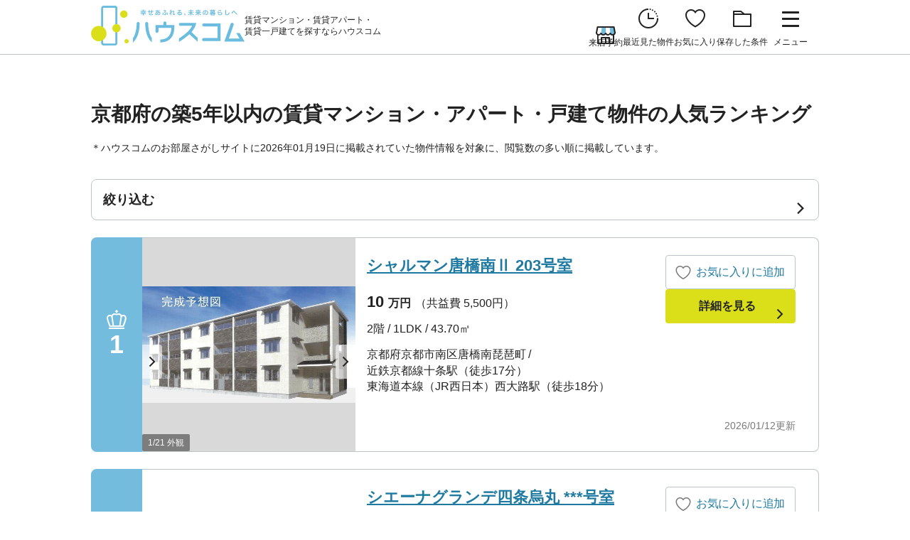

--- FILE ---
content_type: text/html; charset=UTF-8
request_url: https://www.housecom.jp/kyoto/ranking/chikunen-3/
body_size: 108393
content:
<!DOCTYPE html>
<html lang="ja">

<head prefix="og: https://ogp.me/ns# fb: https://ogp.me/ns/fb# : https://ogp.me/ns/#">
	<meta charset="utf-8">
	<meta name="viewport" content="width=device-width,initial-scale=1">

	<title>京都府の築5年以内の人気アクセスランキングから賃貸物件を探す【ハウスコム】</title>
	<meta name="description" content="京都府の築5年以内の人気物件ランキングとエリアごとのランキングを毎日更新で発表！昨日、全国でいちばん注目を集めた物件はどこ？物件のランキングのことなら、賃貸マンション・アパートなど賃貸情報が満載のハウスコムにおまかせください。">
	<meta name="robots" content="index">

	<link rel="canonical" href="https://www.housecom.jp/kyoto/ranking/chikunen-3/">
	
	<meta property="og:title" content="京都府の築5年以内の人気アクセスランキングから賃貸物件を探す【ハウスコム】">
	<meta property="og:type" content="website">
	<meta property="og:description" content="京都府の築5年以内の人気物件ランキングとエリアごとのランキングを毎日更新で発表！昨日、全国でいちばん注目を集めた物件はどこ？物件のランキングのことなら、賃貸マンション・アパートなど賃貸情報が満載のハウスコムにおまかせください。">
	<meta property="og:url" content="https://www.housecom.jp/kyoto/ranking/chikunen-3/">
	<meta property="og:image" content="https://www.housecom.jp/img/ogp/housecom.png">
	<meta property="og:image:width" content="1200">
	<meta property="og:image:height" content="630">
	<meta property="og:locale" content="ja_JP">
	<meta property="og:site_name" content="【賃貸のハウスコム】賃貸マンション・アパート・賃貸一戸建ての賃貸住宅情報満載">
	<meta name="twitter:card" content="summary_large_image">
	<meta name="twitter:site" content="@housecom_jp">

	
	<link rel="icon" type="image/x-icon" href="/favicon.ico">
	<link rel="icon" type="image/vnd.microsoft.icon" href="/favicon.ico">
	<link rel="apple-touch-icon" href="/apple-touch-icon.png">
	<link rel="icon" href="/favicon.png">

	<meta name="format-detection" content="telephone=no,email=no,address=no">

	
	<link rel="stylesheet" href="/c/slick-theme.css?20251224">
	<link rel="stylesheet" href="/c/slick.css?20251224">
	<link rel="stylesheet" href="/c/reset.css?20251224">
	<link rel="stylesheet" href="/c/fonts.css?20251224">
	<link rel="stylesheet" href="/c/base.css?20251224">
	<link rel="stylesheet" href="/c/utility.css?20251224">

	
	<script src="https://code.jquery.com/jquery-3.7.1.min.js"></script>

    <script type="text/javascript" src="/j/cmn/base.js?20251224"></script>
    <script type="text/javascript" src="/j/cmn/LocalStorage.js?20251224"></script>

	
	<!-- Google Tag Manager -->
<script>(function(w,d,s,l,i){w[l]=w[l]||[];w[l].push({'gtm.start':
new Date().getTime(),event:'gtm.js'});var f=d.getElementsByTagName(s)[0],
j=d.createElement(s),dl=l!='dataLayer'?'&l='+l:'';j.async=true;j.src=
'https://www.googletagmanager.com/gtm.js?id='+i+dl;f.parentNode.insertBefore(j,f);
})(window,document,'script','dataLayer','GTM-KSLDCQ5N');</script>
<!-- End Google Tag Manager -->

	
	
	
		<link rel="stylesheet" href="https://www.housecom.jp/c/search.css?20251224">
	<link rel="stylesheet" href="https://www.housecom.jp/c/search-modal.css?20251224">
<script src="/j/cmn/slick.js?20251224"></script>
<script src="/j/cmn/favorite.js?20251224"></script>
<script src="/j/ranking/index.js?20251224"></script>
</head>
<body>
	
	<!-- Google Tag Manager (noscript) -->
<noscript><iframe src="https://www.googletagmanager.com/ns.html?id=GTM-KSLDCQ5N"
height="0" width="0" style="display:none;visibility:hidden"></iframe></noscript>
<!-- End Google Tag Manager (noscript) -->

	
	

	
	<header>
	<div class="header">
		<div class="header_logo">
			<a href="/"><img src="/img/logo/housecom.svg" alt="ハウスコム"></a>
			<p>賃貸マンション・賃貸アパート・賃貸一戸建てを<wbr>探すならハウスコム</p>
		</div>
		<ul class="header_keep">
			<li>
				<a href="/shop/">
					<div class="header_keep_icon">
						<span class="u--icon-shop"></span>
					</div>
					<span>来店予約</span>
				</a>
			</li>
			<li>
				<a href="javascript:$LS.History.link();">
					<div class="header_keep_icon">
						<span class="u--icon-history"></span>
						<span class="header_keep_count" id='ls_count_history'></span>
					</div>
					<span>最近見た物件</span>
				</a>
			</li>
			<li>
				<a href="javascript:$LS.Favorite.link();">
					<div class="header_keep_icon">
						<span class="u--icon-heart01"></span>
						<span class="header_keep_count" id='ls_count_favorite'></span>
					</div>
					<span>お気に入り</span>
				</a>
			</li>
			<li>
				<a href="javascript:$LS.Condition.link();">
					<div class="header_keep_icon">
						<span class="u--icon-folder"></span>
						<span class="header_keep_count" id='ls_count_condition'></span>
					</div>
					<span>保存した条件</span>
				</a>
			</li>
			<li class="js--header_toggle">
				<div class="header_keep_icon">
					<span class="u--icon-menu"></span>
				</div>
				<span>メニュー</span>
			</li>
		</ul>
		<nav class="hamburger">
			<div class="hamburger_header">
				<p><span class="u--icon-menu"></span>メニュー</p>
				<p class="js--header_toggle"><span class="u--icon-close"></span>閉じる</p>
			</div>
			<div><a href="/shop/" class="c--link-main">店舗を探す・来店予約</a></div>
			<div class="hamburger_keep">
				<a href="javascript:$LS.History.link();">
					<span><span class="u--icon-history"></span>最近見た物件</span>
					<span><span id="history_count_menu"></span>件</span>
				</a>
				<a href="javascript:$LS.Favorite.link();">
					<span><span class="u--icon-heart01"></span>お気に入り</span>
					<span><span id="favorite_count_menu"></span>件</span>
				</a>
				
				
				
				<a href="javascript:$LS.Condition.link();">
					<span><span class="u--icon-folder"></span>保存した条件</span>
					<span><span id="condition_count_menu"></span>件</span>
				</a>
			</div>
			<div class="hamburger_content">
				<div>
					<div class="u--accordion-head show"><span class="u--icon-house">お部屋を探す</span></div>
					<ul>
						<li><a href="javascript:$LS.Condition.condition_search('/search/', 'cookie');"><span>前回の条件で探す</span></a></li>
						<li><a href="/line/"><span>最寄駅・路線から探す</span></a></li>
						<li><a href="/area/"><span>住所から探す</span></a></li>
						<li><a href="/map/"><span>地図から探す</span></a></li>
						<li><a href="javascript:MoveToHere()"><span>現在地から探す</span></a></li>
						<li><a href="/time/"><span>通勤時間・通学時間から探す</span></a></li>
						<li><a href="/campus/"><span>大学周辺から探す</span></a></li>
						<li><a href="/school/"><span>学区・校区から探す</span></a></li>
						<li><a href="/price/"><span>家賃相場から探す</span></a></li>
						<li><a href="/ranking/"><span>ランキングから探す</span></a></li>
						<li><a href="/ldk/"><span>入居者・家族構成から探す</span></a></li>
						<li><a href="/tag/"><span>こだわりタグから探す</span></a></li>
						<li><a href="/cc_rcc/"><span>物件種別から探す</span></a></li>
						<li><a href="/toiawase/request/"><span>お部屋探しリクエスト</span></a></li>
					</ul>
				</div>
				<div>
					<div class="u--accordion-head show"><span class="u--icon-shop">不動産会社を探す</span></div>
					<ul>
						<li><a href="/shop/"><span>店舗を探す</span></a></li>
					</ul>
				</div>
				<div>
					<div class="u--accordion-head show"><span class="u--icon-document">お役立ち情報を探す</span></div>
					<ul>
						<li><a href="/campaign/"><span>キャンペーン情報</span></a></li>
						<li><a href="/support/"><span>お部屋探しサポート</span></a></li>
						<li><a href="/service/"><span>サービスのご案内</span></a></li>
						<li><a href="/faq/"><span><span>暮らしのお悩み解決コラム</span>「kurashify」</span></a></li>
						<li><a href="/kurashiate/"><span><span>暮らしと住まいのコラム</span>「暮らしエイト」</span></a></li>
					</ul>
				</div>
				<div>
					<div class="u--accordion-head show"><span class="u--icon-connection">ハウスコムについて</span></div>
					<ul>
						<li><a href="/toiawase/soudan/"><span>お客様相談室</span></a></li>
						<li><a href="/toiawase/shop/"><span>店舗へのお問い合わせ</span></a></li>
						<li><a href="https://owner.housecom.jp/"><span>家主様へ</span></a></li>
						<li><a href="/documents/solicitation_policy.pdf"><span>勧誘方針</span></a></li>
						<li><a href="/privacy/"><span>個人情報保護方針</span></a></li>
						<li><a href="/privacy/external_transmission/"><span>利用者情報の外部送信</span></a></li>
						<li><a href="/pr/"><span>ハウスコムPR</span></a></li>
					</ul>
				</div>
			</div>
			<div>
				<div class="c--link-sub js--header_toggle"><span class="u--icon-close"></span>閉じる</div>
			</div>
		</nav>
	</div>
</header>
	<main role="main" class="content">
		
		<h1 class="has-catch">京都府の築5年以内の賃貸マンション・アパート・戸建て物件の人気ランキング</h1>
<p class="annotation">＊ハウスコムのお部屋さがしサイトに2026年01月19日に掲載されていた物件情報を対象に、閲覧数の多い順に掲載しています。</p>

<div class="u--inner">
	<div class="add-conditions">
		<p class="u--accordion-head">絞り込む</p>
		<div>
			<p>世帯構成・間取り</p>
			<ul>
															<li><a href="/kyoto/ranking/ldk-single/">一人暮らし</a></li>
					
																				<li><a href="/kyoto/ranking/ldk-pair/">二人暮らし</a></li>
					
																				<li><a href="/kyoto/ranking/ldk-family/">ファミリー</a></li>
					
												</ul>
			<p>築年数</p>
			<ul>
															<li><a href="/kyoto/ranking/chikunen-1/">新築</a></li>
					
																				<li><a href="/kyoto/ranking/chikunen-2/">築3年以内</a></li>
					
																				<li><a href="/kyoto/ranking/chikunen-3/">築5年以内</a></li>
					
																				<li><a href="/kyoto/ranking/chikunen-4/">築10年以内</a></li>
					
																				<li><a href="/kyoto/ranking/chikunen-5/">築15年以内</a></li>
					
																				<li><a href="/kyoto/ranking/chikunen-6/">築20年以内</a></li>
					
																				<li><a href="/kyoto/ranking/chikunen-7/">築25年以内</a></li>
					
																				<li><a href="/kyoto/ranking/chikunen-8/">築30年以内</a></li>
					
												</ul>
			<p>専有面積</p>
			<ul>
															<li><a href="/kyoto/ranking/menseki-1/">20㎡未満</a></li>
					
																				<li><a href="/kyoto/ranking/menseki-2/">20～30㎡</a></li>
					
																				<li><a href="/kyoto/ranking/menseki-3/">30～40㎡</a></li>
					
																				<li><a href="/kyoto/ranking/menseki-4/">40～60㎡</a></li>
					
																				<li><a href="/kyoto/ranking/menseki-5/">60㎡以上</a></li>
					
												</ul>
		</div>
	</div>

	
	<ol class="show-ranking">
			<li>
			<span>1
				
								<span class="u--icon-crown"><span class="path1"></span><span class="path2"></span></span>
							</span>
			<div class="cassette">
												<ul class="cassette_slick">
                        					<li><img src="https://img-hc.s3-ap-northeast-1.amazonaws.com/img/room/13978/13978591/13978591_2.jpg?v=1754877480" alt="1/21 外観" loading="lazy"></li>
                        					<li><img src="https://img-hc.s3-ap-northeast-1.amazonaws.com/img/iRoom/13978/13978591/13978591_1.jpg?v=1754877480" alt="2/21 間取" loading="lazy"></li>
                        					<li><img src="https://img-hc.s3-ap-northeast-1.amazonaws.com/img/room/13978/13978591/13978591_3.jpg?v=1754877480" alt="3/21 リビング/ダイニング" loading="lazy"></li>
                        					<li><img src="https://img-hc.s3-ap-northeast-1.amazonaws.com/img/room/13978/13978591/13978591_11.jpg?v=1754877480" alt="4/21 室内" loading="lazy"></li>
                        					<li><img src="https://img-hc.s3-ap-northeast-1.amazonaws.com/img/room/13978/13978591/13978591_4.jpg?v=1754877480" alt="5/21 キッチン" loading="lazy"></li>
                        					<li><img src="https://img-hc.s3-ap-northeast-1.amazonaws.com/img/room/13978/13978591/13978591_6.jpg?v=1754877480" alt="6/21 浴室" loading="lazy"></li>
                        					<li><img src="https://img-hc.s3-ap-northeast-1.amazonaws.com/img/room/13978/13978591/13978591_5.jpg?v=1754877480" alt="7/21 トイレ" loading="lazy"></li>
                        					<li><img src="https://img-hc.s3-ap-northeast-1.amazonaws.com/img/room/13978/13978591/13978591_8.jpg?v=1754877480" alt="8/21 設備" loading="lazy"></li>
                        					<li><img src="https://img-hc.s3-ap-northeast-1.amazonaws.com/img/room/13978/13978591/13978591_15.jpg?v=1754877480" alt="9/21 設備" loading="lazy"></li>
                        					<li><img src="https://img-hc.s3-ap-northeast-1.amazonaws.com/img/room/13978/13978591/13978591_10.jpg?v=1754877480" alt="10/21 バルコニー" loading="lazy"></li>
                        					<li><img src="https://img-hc.s3-ap-northeast-1.amazonaws.com/img/room/13978/13978591/13978591_7.jpg?v=1754877480" alt="11/21 その他画像" loading="lazy"></li>
                        					<li><img src="https://img-hc.s3-ap-northeast-1.amazonaws.com/img/room/13978/13978591/13978591_9.jpg?v=1754877480" alt="12/21 その他画像" loading="lazy"></li>
                        					<li><img src="https://img-hc.s3-ap-northeast-1.amazonaws.com/img/room/13978/13978591/13978591_12.jpg?v=1754877480" alt="13/21 その他画像" loading="lazy"></li>
                        					<li><img src="https://img-hc.s3-ap-northeast-1.amazonaws.com/img/room/13978/13978591/13978591_14.jpg?v=1754877480" alt="14/21 その他画像" loading="lazy"></li>
                        					<li><img src="https://img-hc.s3-ap-northeast-1.amazonaws.com/img/room/13978/13978591/13978591_13.jpg?v=1754877480" alt="15/21 駐車場" loading="lazy"></li>
                        					<li><img src="https://img-hc.s3-ap-northeast-1.amazonaws.com/img/iSpot/5236/5236154/5236154_1.jpg?v=1754877480" alt="16/21 周辺" loading="lazy"></li>
                        					<li><img src="https://img-hc.s3-ap-northeast-1.amazonaws.com/img/iSpot/5236/5236154/5236154_2.jpg?v=1754877480" alt="17/21 周辺" loading="lazy"></li>
                        					<li><img src="https://img-hc.s3-ap-northeast-1.amazonaws.com/img/iSpot/5236/5236154/5236154_3.jpg?v=1754877480" alt="18/21 周辺" loading="lazy"></li>
                        					<li><img src="https://img-hc.s3-ap-northeast-1.amazonaws.com/img/iSpot/5236/5236154/5236154_4.jpg?v=1754877480" alt="19/21 周辺" loading="lazy"></li>
                        					<li><img src="https://img-hc.s3-ap-northeast-1.amazonaws.com/img/iSpot/5236/5236154/5236154_5.jpg?v=1754877480" alt="20/21 周辺" loading="lazy"></li>
                        					<li><img src="https://img-hc.s3-ap-northeast-1.amazonaws.com/img/iSpot/5236/5236154/5236154_6.jpg?v=1754877480" alt="21/21 周辺" loading="lazy"></li>
                    				</ul>
				<span class="cassette_caption">1/21 外観</span>
							</div>
			<div class="show-ranking_info">
				<h4>シャルマン唐橋南Ⅱ 203号室</h4>
				<p class="show-ranking_info_price">
					<span>
						10
						<span>万円</span>
						
						
					</span>
						
						（共益費
						
													5,500円）
											
				</p>

				<p>2階 / 1LDK / 43.70㎡</p>
				<div>
					<p>京都府京都市南区唐橋南琵琶町</p>
					<ul>
																					<li>近鉄京都線十条駅（徒歩17分）</li>
															<li>東海道本線（JR西日本）西大路駅（徒歩18分）</li>
																		</ul>
				</div>
			</div>
			<div class="show-ranking_more">
				<span class="u--icon-heart btn_add_favorite" import_id='964444' zeta_id='1__256__HC3-5236154-02030-0256'>お気に入りに追加</span>
				<a href="/room_964444/" class="c--link-main"><span>詳細を見る</span></a>
				<p><time datetime="2026-01-12T00:00:00+09:00">2026/01/12</time>更新</p>
			</div>
		</li>
			<li>
			<span>2
				
								<span class="u--icon-crown"><span class="path1"></span><span class="path2"></span></span>
							</span>
			<div class="cassette">
												<ul class="cassette_slick">
                        					<li><img src="https://img-hc.s3-ap-northeast-1.amazonaws.com/img/room/13976/13976884/13976884_2.jpg?v=1754877480" alt="1/11 外観" loading="lazy"></li>
                        					<li><img src="https://img-hc.s3-ap-northeast-1.amazonaws.com/img/room/13976/13976884/13976884_1.jpg?v=1754877480" alt="2/11 間取" loading="lazy"></li>
                        					<li><img src="https://img-hc.s3-ap-northeast-1.amazonaws.com/img/spot/18/18933/18933.jpg?v=1754877480" alt="3/11 周辺" loading="lazy"></li>
                        					<li><img src="https://img-hc.s3-ap-northeast-1.amazonaws.com/img/spot/18/18878/18878.jpg?v=1754877480" alt="4/11 周辺" loading="lazy"></li>
                        					<li><img src="https://img-hc.s3-ap-northeast-1.amazonaws.com/img/spot/14/14833/14833.jpg?v=1754877480" alt="5/11 周辺" loading="lazy"></li>
                        					<li><img src="https://img-hc.s3-ap-northeast-1.amazonaws.com/img/spot/15/15615/15615.jpg?v=1754877480" alt="6/11 周辺" loading="lazy"></li>
                        					<li><img src="https://img-hc.s3-ap-northeast-1.amazonaws.com/img/spot/18/18625/18625.jpg?v=1754877480" alt="7/11 周辺" loading="lazy"></li>
                        					<li><img src="https://img-hc.s3-ap-northeast-1.amazonaws.com/img/spot/14/14801/14801.jpg?v=1754877480" alt="8/11 周辺" loading="lazy"></li>
                        					<li><img src="https://img-hc.s3-ap-northeast-1.amazonaws.com/img/spot/18/18797/18797.jpg?v=1754877480" alt="9/11 周辺" loading="lazy"></li>
                        					<li><img src="https://img-hc.s3-ap-northeast-1.amazonaws.com/img/spot/51/51774/51774.jpg?v=1754877480" alt="10/11 周辺" loading="lazy"></li>
                        					<li><img src="https://img-hc.s3-ap-northeast-1.amazonaws.com/img/spot/51/51772/51772.jpg?v=1754877480" alt="11/11 周辺" loading="lazy"></li>
                    				</ul>
				<span class="cassette_caption">1/11 外観</span>
							</div>
			<div class="show-ranking_info">
				<h4>シエーナグランデ四条烏丸  ***号室</h4>
				<p class="show-ranking_info_price">
					<span>
						11.4
						<span>万円</span>
						
						
					</span>
						
						（共益費
						
													5,000円）
											
				</p>

				<p>1階 / 1LDK / 32.78㎡</p>
				<div>
					<p>京都府京都市下京区高辻西洞院町</p>
					<ul>
																					<li>京都市営地下鉄 烏丸線四条駅（徒歩10分）</li>
															<li>阪急京都線烏丸駅（徒歩12分）</li>
																		</ul>
				</div>
			</div>
			<div class="show-ranking_more">
				<span class="u--icon-heart btn_add_favorite" import_id='952518' zeta_id='1__256__HC2-5235696-105-0256'>お気に入りに追加</span>
				<a href="/room_952518/" class="c--link-main"><span>詳細を見る</span></a>
				<p><time datetime="2026-01-12T00:00:00+09:00">2026/01/12</time>更新</p>
			</div>
		</li>
			<li>
			<span>3
				
								<span class="u--icon-crown"><span class="path1"></span><span class="path2"></span></span>
							</span>
			<div class="cassette">
												<ul class="cassette_slick">
                        					<li><img src="https://img-hc.s3-ap-northeast-1.amazonaws.com/img/room/13916/13916182/13916182_2.jpg?v=1754877480" alt="1/7 外観" loading="lazy"></li>
                        					<li><img src="https://img-hc.s3-ap-northeast-1.amazonaws.com/img/room/13916/13916182/13916182_1.jpg?v=1754877480" alt="2/7 間取" loading="lazy"></li>
                        					<li><img src="https://img-hc.s3-ap-northeast-1.amazonaws.com/img/spot/57/57463/57463.jpg?v=1754877480" alt="3/7 周辺" loading="lazy"></li>
                        					<li><img src="https://img-hc.s3-ap-northeast-1.amazonaws.com/img/spot/57/57462/57462.jpg?v=1754877480" alt="4/7 周辺" loading="lazy"></li>
                        					<li><img src="https://img-hc.s3-ap-northeast-1.amazonaws.com/img/spot/57/57461/57461.jpg?v=1754877480" alt="5/7 周辺" loading="lazy"></li>
                        					<li><img src="https://img-hc.s3-ap-northeast-1.amazonaws.com/img/spot/51/51774/51774.jpg?v=1754877480" alt="6/7 周辺" loading="lazy"></li>
                        					<li><img src="https://img-hc.s3-ap-northeast-1.amazonaws.com/img/spot/51/51772/51772.jpg?v=1754877480" alt="7/7 周辺" loading="lazy"></li>
                    				</ul>
				<span class="cassette_caption">1/7 外観</span>
							</div>
			<div class="show-ranking_info">
				<h4>ジーニアススクエア四条高辻 ***号室</h4>
				<p class="show-ranking_info_price">
					<span>
						15.5
						<span>万円</span>
						
						
					</span>
						
						（共益費
						
													8,000円）
											
				</p>

				<p>1階 / 2LDK / 53.00㎡</p>
				<div>
					<p>京都府京都市下京区吉文字町</p>
					<ul>
																					<li>京都市営地下鉄 烏丸線四条駅（徒歩9分）</li>
															<li>京阪本線清水五条駅（徒歩11分）</li>
																		</ul>
				</div>
			</div>
			<div class="show-ranking_more">
				<span class="u--icon-heart btn_add_favorite" import_id='669359' zeta_id='1__256__HC2-5211290-101-0256'>お気に入りに追加</span>
				<a href="/room_669359/" class="c--link-main"><span>詳細を見る</span></a>
				<p><time datetime="2026-01-08T00:00:00+09:00">2026/01/08</time>更新</p>
			</div>
		</li>
			<li>
			<span>4
				
								<span class="path1"></span><span class="path2"></span>
							</span>
			<div class="cassette">
												<ul class="cassette_slick">
                        					<li><img src="https://img-hc.s3-ap-northeast-1.amazonaws.com/img/room/11118/11118972/11118972_2.jpg?v=1754877480" alt="1/30 外観" loading="lazy"></li>
                        					<li><img src="https://img-hc.s3-ap-northeast-1.amazonaws.com/img/room/11118/11118972/11118972_15.jpg?v=1754877480" alt="2/30 外観" loading="lazy"></li>
                        					<li><img src="https://img-hc.s3-ap-northeast-1.amazonaws.com/img/room/11118/11118972/11118972_1.jpg?v=1754877480" alt="3/30 間取" loading="lazy"></li>
                        					<li><img src="https://img-hc.s3-ap-northeast-1.amazonaws.com/img/room/11118/11118972/11118972_3.jpg?v=1754877480" alt="4/30 リビング/ダイニング" loading="lazy"></li>
                        					<li><img src="https://img-hc.s3-ap-northeast-1.amazonaws.com/img/room/11118/11118972/11118972_16.jpg?v=1754877480" alt="5/30 リビング/ダイニング" loading="lazy"></li>
                        					<li><img src="https://img-hc.s3-ap-northeast-1.amazonaws.com/img/room/11118/11118972/11118972_11.jpg?v=1754877480" alt="6/30 寝室" loading="lazy"></li>
                        					<li><img src="https://img-hc.s3-ap-northeast-1.amazonaws.com/img/room/11118/11118972/11118972_7.jpg?v=1754877480" alt="7/30 収納" loading="lazy"></li>
                        					<li><img src="https://img-hc.s3-ap-northeast-1.amazonaws.com/img/room/11118/11118972/11118972_8.jpg?v=1754877480" alt="8/30 玄関" loading="lazy"></li>
                        					<li><img src="https://img-hc.s3-ap-northeast-1.amazonaws.com/img/room/11118/11118972/11118972_4.jpg?v=1754877480" alt="9/30 キッチン" loading="lazy"></li>
                        					<li><img src="https://img-hc.s3-ap-northeast-1.amazonaws.com/img/room/11118/11118972/11118972_17.jpg?v=1754877480" alt="10/30 キッチン" loading="lazy"></li>
                        					<li><img src="https://img-hc.s3-ap-northeast-1.amazonaws.com/img/room/11118/11118972/11118972_5.jpg?v=1754877480" alt="11/30 浴室" loading="lazy"></li>
                        					<li><img src="https://img-hc.s3-ap-northeast-1.amazonaws.com/img/room/11118/11118972/11118972_18.jpg?v=1754877480" alt="12/30 浴室" loading="lazy"></li>
                        					<li><img src="https://img-hc.s3-ap-northeast-1.amazonaws.com/img/room/11118/11118972/11118972_9.jpg?v=1754877480" alt="13/30 トイレ" loading="lazy"></li>
                        					<li><img src="https://img-hc.s3-ap-northeast-1.amazonaws.com/img/room/11118/11118972/11118972_6.jpg?v=1754877480" alt="14/30 洗面" loading="lazy"></li>
                        					<li><img src="https://img-hc.s3-ap-northeast-1.amazonaws.com/img/room/11118/11118972/11118972_12.jpg?v=1754877480" alt="15/30 設備" loading="lazy"></li>
                        					<li><img src="https://img-hc.s3-ap-northeast-1.amazonaws.com/img/room/11118/11118972/11118972_10.jpg?v=1754877480" alt="16/30 その他画像" loading="lazy"></li>
                        					<li><img src="https://img-hc.s3-ap-northeast-1.amazonaws.com/img/room/11118/11118972/11118972_14.jpg?v=1754877480" alt="17/30 その他画像" loading="lazy"></li>
                        					<li><img src="https://img-hc.s3-ap-northeast-1.amazonaws.com/img/room/11118/11118972/11118972_19.jpg?v=1754877480" alt="18/30 その他画像" loading="lazy"></li>
                        					<li><img src="https://img-hc.s3-ap-northeast-1.amazonaws.com/img/room/11118/11118972/11118972_20.jpg?v=1754877480" alt="19/30 その他画像" loading="lazy"></li>
                        					<li><img src="https://img-hc.s3-ap-northeast-1.amazonaws.com/img/room/11118/11118972/11118972_21.jpg?v=1754877480" alt="20/30 その他画像" loading="lazy"></li>
                        					<li><img src="https://img-hc.s3-ap-northeast-1.amazonaws.com/img/room/11118/11118972/11118972_13.jpg?v=1754877480" alt="21/30 エントランス" loading="lazy"></li>
                        					<li><img src="https://img-hc.s3-ap-northeast-1.amazonaws.com/img/spot/18/18770/18770.jpg?v=1754877480" alt="22/30 周辺" loading="lazy"></li>
                        					<li><img src="https://img-hc.s3-ap-northeast-1.amazonaws.com/img/spot/16/16433/16433.jpg?v=1754877480" alt="23/30 周辺" loading="lazy"></li>
                        					<li><img src="https://img-hc.s3-ap-northeast-1.amazonaws.com/img/spot/18/18597/18597.jpg?v=1754877480" alt="24/30 周辺" loading="lazy"></li>
                        					<li><img src="https://img-hc.s3-ap-northeast-1.amazonaws.com/img/spot/24/24887/24887.jpg?v=1754877480" alt="25/30 周辺" loading="lazy"></li>
                        					<li><img src="https://img-hc.s3-ap-northeast-1.amazonaws.com/img/spot/12/12094/12094.jpg?v=1754877480" alt="26/30 周辺" loading="lazy"></li>
                        					<li><img src="https://img-hc.s3-ap-northeast-1.amazonaws.com/img/spot/14/14810/14810.jpg?v=1754877480" alt="27/30 周辺" loading="lazy"></li>
                        					<li><img src="https://img-hc.s3-ap-northeast-1.amazonaws.com/img/spot/30/30775/30775.jpg?v=1754877480" alt="28/30 周辺" loading="lazy"></li>
                        					<li><img src="https://img-hc.s3-ap-northeast-1.amazonaws.com/img/spot/24/24876/24876.jpg?v=1754877480" alt="29/30 周辺" loading="lazy"></li>
                        					<li><img src="https://img-hc.s3-ap-northeast-1.amazonaws.com/img/spot/44/44662/44662.jpg?v=1754877480" alt="30/30 周辺" loading="lazy"></li>
                    				</ul>
				<span class="cassette_caption">1/30 外観</span>
							</div>
			<div class="show-ranking_info">
				<h4>ファステート京都西KIWAMI 405号室</h4>
				<p class="show-ranking_info_price">
					<span>
						7.8
						<span>万円</span>
						
						
					</span>
						
						（共益費
						
													10,000円）
											
				</p>

				<p>4階 / 1DK / 30.06㎡</p>
				<div>
					<p>京都府京都市右京区西京極橋詰町</p>
					<ul>
																					<li>阪急京都線西京極駅（徒歩15分）</li>
															<li>東海道本線（JR西日本）西大路駅（徒歩25分）</li>
																		</ul>
				</div>
			</div>
			<div class="show-ranking_more">
				<span class="u--icon-heart btn_add_favorite" import_id='1249785' zeta_id='1__83__HC2-4116690-405-0083'>お気に入りに追加</span>
				<a href="/room_1249785/" class="c--link-main"><span>詳細を見る</span></a>
				<p><time datetime="2026-01-12T00:00:00+09:00">2026/01/12</time>更新</p>
			</div>
		</li>
			<li>
			<span>5
				
								<span class="path1"></span><span class="path2"></span>
							</span>
			<div class="cassette">
												<ul class="cassette_slick">
                        					<li><img src="https://img-hc.s3-ap-northeast-1.amazonaws.com/img/room/13750/13750136/13750136_2.jpg?v=1754877480" alt="1/30 外観" loading="lazy"></li>
                        					<li><img src="https://img-hc.s3-ap-northeast-1.amazonaws.com/img/room/13750/13750136/13750136_13.jpg?v=1754877480" alt="2/30 外観" loading="lazy"></li>
                        					<li><img src="https://img-hc.s3-ap-northeast-1.amazonaws.com/img/room/13750/13750136/13750136_23.jpg?v=1754877480" alt="3/30 外観" loading="lazy"></li>
                        					<li><img src="https://img-hc.s3-ap-northeast-1.amazonaws.com/img/room/13750/13750136/13750136_1.jpg?v=1754877480" alt="4/30 間取" loading="lazy"></li>
                        					<li><img src="https://img-hc.s3-ap-northeast-1.amazonaws.com/img/room/13750/13750136/13750136_3.jpg?v=1754877480" alt="5/30 リビング/ダイニング" loading="lazy"></li>
                        					<li><img src="https://img-hc.s3-ap-northeast-1.amazonaws.com/img/room/13750/13750136/13750136_14.jpg?v=1754877480" alt="6/30 室内" loading="lazy"></li>
                        					<li><img src="https://img-hc.s3-ap-northeast-1.amazonaws.com/img/room/13750/13750136/13750136_16.jpg?v=1754877480" alt="7/30 室内" loading="lazy"></li>
                        					<li><img src="https://img-hc.s3-ap-northeast-1.amazonaws.com/img/room/13750/13750136/13750136_8.jpg?v=1754877480" alt="8/30 収納" loading="lazy"></li>
                        					<li><img src="https://img-hc.s3-ap-northeast-1.amazonaws.com/img/room/13750/13750136/13750136_12.jpg?v=1754877480" alt="9/30 収納" loading="lazy"></li>
                        					<li><img src="https://img-hc.s3-ap-northeast-1.amazonaws.com/img/room/13750/13750136/13750136_17.jpg?v=1754877480" alt="10/30 収納" loading="lazy"></li>
                        					<li><img src="https://img-hc.s3-ap-northeast-1.amazonaws.com/img/room/13750/13750136/13750136_9.jpg?v=1754877480" alt="11/30 玄関" loading="lazy"></li>
                        					<li><img src="https://img-hc.s3-ap-northeast-1.amazonaws.com/img/room/13750/13750136/13750136_4.jpg?v=1754877480" alt="12/30 キッチン" loading="lazy"></li>
                        					<li><img src="https://img-hc.s3-ap-northeast-1.amazonaws.com/img/room/13750/13750136/13750136_24.jpg?v=1754877480" alt="13/30 キッチン" loading="lazy"></li>
                        					<li><img src="https://img-hc.s3-ap-northeast-1.amazonaws.com/img/room/13750/13750136/13750136_5.jpg?v=1754877480" alt="14/30 浴室" loading="lazy"></li>
                        					<li><img src="https://img-hc.s3-ap-northeast-1.amazonaws.com/img/room/13750/13750136/13750136_6.jpg?v=1754877480" alt="15/30 トイレ" loading="lazy"></li>
                        					<li><img src="https://img-hc.s3-ap-northeast-1.amazonaws.com/img/room/13750/13750136/13750136_20.jpg?v=1754877480" alt="16/30 洗面" loading="lazy"></li>
                        					<li><img src="https://img-hc.s3-ap-northeast-1.amazonaws.com/img/room/13750/13750136/13750136_22.jpg?v=1754877480" alt="17/30 バルコニー" loading="lazy"></li>
                        					<li><img src="https://img-hc.s3-ap-northeast-1.amazonaws.com/img/room/13750/13750136/13750136_7.jpg?v=1754877480" alt="18/30 その他画像" loading="lazy"></li>
                        					<li><img src="https://img-hc.s3-ap-northeast-1.amazonaws.com/img/room/13750/13750136/13750136_10.jpg?v=1754877480" alt="19/30 その他画像" loading="lazy"></li>
                        					<li><img src="https://img-hc.s3-ap-northeast-1.amazonaws.com/img/room/13750/13750136/13750136_19.jpg?v=1754877480" alt="20/30 その他画像" loading="lazy"></li>
                        					<li><img src="https://img-hc.s3-ap-northeast-1.amazonaws.com/img/room/13750/13750136/13750136_21.jpg?v=1754877480" alt="21/30 その他画像" loading="lazy"></li>
                        					<li><img src="https://img-hc.s3-ap-northeast-1.amazonaws.com/img/room/13750/13750136/13750136_27.jpg?v=1754877480" alt="22/30 その他画像" loading="lazy"></li>
                        					<li><img src="https://img-hc.s3-ap-northeast-1.amazonaws.com/img/room/13750/13750136/13750136_28.jpg?v=1754877480" alt="23/30 その他画像" loading="lazy"></li>
                        					<li><img src="https://img-hc.s3-ap-northeast-1.amazonaws.com/img/room/13750/13750136/13750136_29.jpg?v=1754877480" alt="24/30 その他画像" loading="lazy"></li>
                        					<li><img src="https://img-hc.s3-ap-northeast-1.amazonaws.com/img/room/13750/13750136/13750136_15.jpg?v=1754877480" alt="25/30 エントランス" loading="lazy"></li>
                        					<li><img src="https://img-hc.s3-ap-northeast-1.amazonaws.com/img/room/13750/13750136/13750136_26.jpg?v=1754877480" alt="26/30 エントランス" loading="lazy"></li>
                        					<li><img src="https://img-hc.s3-ap-northeast-1.amazonaws.com/img/room/13750/13750136/13750136_11.jpg?v=1754877480" alt="27/30 駐車場" loading="lazy"></li>
                        					<li><img src="https://img-hc.s3-ap-northeast-1.amazonaws.com/img/room/13750/13750136/13750136_18.jpg?v=1754877480" alt="28/30 駐車場" loading="lazy"></li>
                        					<li><img src="https://img-hc.s3-ap-northeast-1.amazonaws.com/img/room/13750/13750136/13750136_25.jpg?v=1754877480" alt="29/30 駐車場" loading="lazy"></li>
                        					<li><img src="https://img-hc.s3-ap-northeast-1.amazonaws.com/img/spot/15/15645/15645.jpg?v=1754877480" alt="30/30 周辺" loading="lazy"></li>
                    				</ul>
				<span class="cassette_caption">1/30 外観</span>
							</div>
			<div class="show-ranking_info">
				<h4>ソルテラスＫＹＯＴＯ西大路 瑠 ***号室</h4>
				<p class="show-ranking_info_price">
					<span>
						13.45
						<span>万円</span>
						
						
					</span>
						
						（共益費
						
													12,180円）
											
				</p>

				<p>2階 / 2LDK / 47.38㎡</p>
				<div>
					<p>京都府京都市下京区西七条北衣田町</p>
					<ul>
																					<li>東海道本線（JR西日本）西大路駅（徒歩13分）</li>
															<li>阪急京都線西院駅（徒歩21分）</li>
																		</ul>
				</div>
			</div>
			<div class="show-ranking_more">
				<span class="u--icon-heart btn_add_favorite" import_id='669796' zeta_id='1__256__HC2-5144371-201-0256'>お気に入りに追加</span>
				<a href="/room_669796/" class="c--link-main"><span>詳細を見る</span></a>
				<p><time datetime="2026-01-11T00:00:00+09:00">2026/01/11</time>更新</p>
			</div>
		</li>
			<li>
			<span>6
				
								<span class="path1"></span><span class="path2"></span>
							</span>
			<div class="cassette">
												<ul class="cassette_slick">
                        					<li><img src="https://img-hc.s3-ap-northeast-1.amazonaws.com/img/iRoom/14005/14005231/14005231_2.jpg?v=1754877480" alt="1/20 外観" loading="lazy"></li>
                        					<li><img src="https://img-hc.s3-ap-northeast-1.amazonaws.com/img/iRoom/14005/14005231/14005231_1.jpg?v=1754877480" alt="2/20 間取" loading="lazy"></li>
                        					<li><img src="https://img-hc.s3-ap-northeast-1.amazonaws.com/img/iRoom/14005/14005231/14005231_3.jpg?v=1754877480" alt="3/20 設備" loading="lazy"></li>
                        					<li><img src="https://img-hc.s3-ap-northeast-1.amazonaws.com/img/iRoom/14005/14005231/14005231_4.jpg?v=1754877480" alt="4/20 設備" loading="lazy"></li>
                        					<li><img src="https://img-hc.s3-ap-northeast-1.amazonaws.com/img/iRoom/14005/14005231/14005231_5.jpg?v=1754877480" alt="5/20 設備" loading="lazy"></li>
                        					<li><img src="https://img-hc.s3-ap-northeast-1.amazonaws.com/img/iRoom/14005/14005231/14005231_6.jpg?v=1754877480" alt="6/20 設備" loading="lazy"></li>
                        					<li><img src="https://img-hc.s3-ap-northeast-1.amazonaws.com/img/iRoom/14005/14005231/14005231_7.jpg?v=1754877480" alt="7/20 設備" loading="lazy"></li>
                        					<li><img src="https://img-hc.s3-ap-northeast-1.amazonaws.com/img/iRoom/14005/14005231/14005231_8.jpg?v=1754877480" alt="8/20 設備" loading="lazy"></li>
                        					<li><img src="https://img-hc.s3-ap-northeast-1.amazonaws.com/img/iRoom/14005/14005231/14005231_9.jpg?v=1754877480" alt="9/20 設備" loading="lazy"></li>
                        					<li><img src="https://img-hc.s3-ap-northeast-1.amazonaws.com/img/iRoom/14005/14005231/14005231_10.jpg?v=1754877480" alt="10/20 設備" loading="lazy"></li>
                        					<li><img src="https://img-hc.s3-ap-northeast-1.amazonaws.com/img/iRoom/14005/14005231/14005231_11.jpg?v=1754877480" alt="11/20 設備" loading="lazy"></li>
                        					<li><img src="https://img-hc.s3-ap-northeast-1.amazonaws.com/img/iRoom/14005/14005231/14005231_12.jpg?v=1754877480" alt="12/20 設備" loading="lazy"></li>
                        					<li><img src="https://img-hc.s3-ap-northeast-1.amazonaws.com/img/iRoom/14005/14005231/14005231_13.jpg?v=1754877480" alt="13/20 設備" loading="lazy"></li>
                        					<li><img src="https://img-hc.s3-ap-northeast-1.amazonaws.com/img/iRoom/14005/14005231/14005231_14.jpg?v=1754877480" alt="14/20 その他画像" loading="lazy"></li>
                        					<li><img src="https://img-hc.s3-ap-northeast-1.amazonaws.com/img/iSpot/5247/5247360/5247360_1.jpg?v=1754877480" alt="15/20 周辺" loading="lazy"></li>
                        					<li><img src="https://img-hc.s3-ap-northeast-1.amazonaws.com/img/iSpot/5247/5247360/5247360_2.jpg?v=1754877480" alt="16/20 周辺" loading="lazy"></li>
                        					<li><img src="https://img-hc.s3-ap-northeast-1.amazonaws.com/img/iSpot/5247/5247360/5247360_3.jpg?v=1754877480" alt="17/20 周辺" loading="lazy"></li>
                        					<li><img src="https://img-hc.s3-ap-northeast-1.amazonaws.com/img/iSpot/5247/5247360/5247360_4.jpg?v=1754877480" alt="18/20 周辺" loading="lazy"></li>
                        					<li><img src="https://img-hc.s3-ap-northeast-1.amazonaws.com/img/iSpot/5247/5247360/5247360_5.jpg?v=1754877480" alt="19/20 周辺" loading="lazy"></li>
                        					<li><img src="https://img-hc.s3-ap-northeast-1.amazonaws.com/img/iSpot/5247/5247360/5247360_6.jpg?v=1754877480" alt="20/20 周辺" loading="lazy"></li>
                    				</ul>
				<span class="cassette_caption">1/20 外観</span>
							</div>
			<div class="show-ranking_info">
				<h4>ヒカルサ京田辺大住 202号室</h4>
				<p class="show-ranking_info_price">
					<span>
						7
						<span>万円</span>
						
						
					</span>
						
						（共益費
						
													4,600円）
											
				</p>

				<p>2階 / 1K / 28.87㎡</p>
				<div>
					<p>京都府京田辺市大住大坪</p>
					<ul>
																					<li>片町線大住駅（徒歩10分）</li>
															<li>近鉄京都線新田辺駅（健康村まで徒歩4分、駅までバスで6分）</li>
																		</ul>
				</div>
			</div>
			<div class="show-ranking_more">
				<span class="u--icon-heart btn_add_favorite" import_id='1294017' zeta_id='1__83__HC3-5247360-02020-0083'>お気に入りに追加</span>
				<a href="/room_1294017/" class="c--link-main"><span>詳細を見る</span></a>
				<p><time datetime="2026-01-12T00:00:00+09:00">2026/01/12</time>更新</p>
			</div>
		</li>
			<li>
			<span>7
				
								<span class="path1"></span><span class="path2"></span>
							</span>
			<div class="cassette">
												<ul class="cassette_slick">
                        					<li><img src="https://img-hc.s3-ap-northeast-1.amazonaws.com/img/room/13978/13978584/13978584_2.jpg?v=1754877480" alt="1/21 外観" loading="lazy"></li>
                        					<li><img src="https://img-hc.s3-ap-northeast-1.amazonaws.com/img/iRoom/13978/13978584/13978584_1.jpg?v=1754877480" alt="2/21 間取" loading="lazy"></li>
                        					<li><img src="https://img-hc.s3-ap-northeast-1.amazonaws.com/img/room/13978/13978584/13978584_3.jpg?v=1754877480" alt="3/21 リビング/ダイニング" loading="lazy"></li>
                        					<li><img src="https://img-hc.s3-ap-northeast-1.amazonaws.com/img/room/13978/13978584/13978584_11.jpg?v=1754877480" alt="4/21 室内" loading="lazy"></li>
                        					<li><img src="https://img-hc.s3-ap-northeast-1.amazonaws.com/img/room/13978/13978584/13978584_4.jpg?v=1754877480" alt="5/21 キッチン" loading="lazy"></li>
                        					<li><img src="https://img-hc.s3-ap-northeast-1.amazonaws.com/img/room/13978/13978584/13978584_6.jpg?v=1754877480" alt="6/21 浴室" loading="lazy"></li>
                        					<li><img src="https://img-hc.s3-ap-northeast-1.amazonaws.com/img/room/13978/13978584/13978584_5.jpg?v=1754877480" alt="7/21 トイレ" loading="lazy"></li>
                        					<li><img src="https://img-hc.s3-ap-northeast-1.amazonaws.com/img/room/13978/13978584/13978584_8.jpg?v=1754877480" alt="8/21 設備" loading="lazy"></li>
                        					<li><img src="https://img-hc.s3-ap-northeast-1.amazonaws.com/img/room/13978/13978584/13978584_15.jpg?v=1754877480" alt="9/21 設備" loading="lazy"></li>
                        					<li><img src="https://img-hc.s3-ap-northeast-1.amazonaws.com/img/room/13978/13978584/13978584_10.jpg?v=1754877480" alt="10/21 バルコニー" loading="lazy"></li>
                        					<li><img src="https://img-hc.s3-ap-northeast-1.amazonaws.com/img/room/13978/13978584/13978584_7.jpg?v=1754877480" alt="11/21 その他画像" loading="lazy"></li>
                        					<li><img src="https://img-hc.s3-ap-northeast-1.amazonaws.com/img/room/13978/13978584/13978584_9.jpg?v=1754877480" alt="12/21 その他画像" loading="lazy"></li>
                        					<li><img src="https://img-hc.s3-ap-northeast-1.amazonaws.com/img/room/13978/13978584/13978584_12.jpg?v=1754877480" alt="13/21 その他画像" loading="lazy"></li>
                        					<li><img src="https://img-hc.s3-ap-northeast-1.amazonaws.com/img/room/13978/13978584/13978584_14.jpg?v=1754877480" alt="14/21 その他画像" loading="lazy"></li>
                        					<li><img src="https://img-hc.s3-ap-northeast-1.amazonaws.com/img/room/13978/13978584/13978584_13.jpg?v=1754877480" alt="15/21 駐車場" loading="lazy"></li>
                        					<li><img src="https://img-hc.s3-ap-northeast-1.amazonaws.com/img/iSpot/5236/5236154/5236154_1.jpg?v=1754877480" alt="16/21 周辺" loading="lazy"></li>
                        					<li><img src="https://img-hc.s3-ap-northeast-1.amazonaws.com/img/iSpot/5236/5236154/5236154_2.jpg?v=1754877480" alt="17/21 周辺" loading="lazy"></li>
                        					<li><img src="https://img-hc.s3-ap-northeast-1.amazonaws.com/img/iSpot/5236/5236154/5236154_3.jpg?v=1754877480" alt="18/21 周辺" loading="lazy"></li>
                        					<li><img src="https://img-hc.s3-ap-northeast-1.amazonaws.com/img/iSpot/5236/5236154/5236154_4.jpg?v=1754877480" alt="19/21 周辺" loading="lazy"></li>
                        					<li><img src="https://img-hc.s3-ap-northeast-1.amazonaws.com/img/iSpot/5236/5236154/5236154_5.jpg?v=1754877480" alt="20/21 周辺" loading="lazy"></li>
                        					<li><img src="https://img-hc.s3-ap-northeast-1.amazonaws.com/img/iSpot/5236/5236154/5236154_6.jpg?v=1754877480" alt="21/21 周辺" loading="lazy"></li>
                    				</ul>
				<span class="cassette_caption">1/21 外観</span>
							</div>
			<div class="show-ranking_info">
				<h4>シャルマン唐橋南Ⅱ 103号室</h4>
				<p class="show-ranking_info_price">
					<span>
						9.8
						<span>万円</span>
						
						
					</span>
						
						（共益費
						
													5,500円）
											
				</p>

				<p>1階 / 1LDK / 43.70㎡</p>
				<div>
					<p>京都府京都市南区唐橋南琵琶町</p>
					<ul>
																					<li>近鉄京都線十条駅（徒歩17分）</li>
															<li>東海道本線（JR西日本）西大路駅（徒歩18分）</li>
																		</ul>
				</div>
			</div>
			<div class="show-ranking_more">
				<span class="u--icon-heart btn_add_favorite" import_id='980936' zeta_id='1__256__HC3-5236154-01030-0256'>お気に入りに追加</span>
				<a href="/room_980936/" class="c--link-main"><span>詳細を見る</span></a>
				<p><time datetime="2026-01-12T00:00:00+09:00">2026/01/12</time>更新</p>
			</div>
		</li>
			<li>
			<span>8
				
								<span class="path1"></span><span class="path2"></span>
							</span>
			<div class="cassette">
												<ul class="cassette_slick">
                        					<li><img src="https://img-hc.s3-ap-northeast-1.amazonaws.com/img/room/13978/13978588/13978588_2.jpg?v=1754877480" alt="1/21 外観" loading="lazy"></li>
                        					<li><img src="https://img-hc.s3-ap-northeast-1.amazonaws.com/img/iRoom/13978/13978588/13978588_1.jpg?v=1754877480" alt="2/21 間取" loading="lazy"></li>
                        					<li><img src="https://img-hc.s3-ap-northeast-1.amazonaws.com/img/room/13978/13978588/13978588_3.jpg?v=1754877480" alt="3/21 リビング/ダイニング" loading="lazy"></li>
                        					<li><img src="https://img-hc.s3-ap-northeast-1.amazonaws.com/img/room/13978/13978588/13978588_11.jpg?v=1754877480" alt="4/21 室内" loading="lazy"></li>
                        					<li><img src="https://img-hc.s3-ap-northeast-1.amazonaws.com/img/room/13978/13978588/13978588_4.jpg?v=1754877480" alt="5/21 キッチン" loading="lazy"></li>
                        					<li><img src="https://img-hc.s3-ap-northeast-1.amazonaws.com/img/room/13978/13978588/13978588_6.jpg?v=1754877480" alt="6/21 浴室" loading="lazy"></li>
                        					<li><img src="https://img-hc.s3-ap-northeast-1.amazonaws.com/img/room/13978/13978588/13978588_5.jpg?v=1754877480" alt="7/21 トイレ" loading="lazy"></li>
                        					<li><img src="https://img-hc.s3-ap-northeast-1.amazonaws.com/img/room/13978/13978588/13978588_8.jpg?v=1754877480" alt="8/21 設備" loading="lazy"></li>
                        					<li><img src="https://img-hc.s3-ap-northeast-1.amazonaws.com/img/room/13978/13978588/13978588_15.jpg?v=1754877480" alt="9/21 設備" loading="lazy"></li>
                        					<li><img src="https://img-hc.s3-ap-northeast-1.amazonaws.com/img/room/13978/13978588/13978588_10.jpg?v=1754877480" alt="10/21 バルコニー" loading="lazy"></li>
                        					<li><img src="https://img-hc.s3-ap-northeast-1.amazonaws.com/img/room/13978/13978588/13978588_7.jpg?v=1754877480" alt="11/21 その他画像" loading="lazy"></li>
                        					<li><img src="https://img-hc.s3-ap-northeast-1.amazonaws.com/img/room/13978/13978588/13978588_9.jpg?v=1754877480" alt="12/21 その他画像" loading="lazy"></li>
                        					<li><img src="https://img-hc.s3-ap-northeast-1.amazonaws.com/img/room/13978/13978588/13978588_12.jpg?v=1754877480" alt="13/21 その他画像" loading="lazy"></li>
                        					<li><img src="https://img-hc.s3-ap-northeast-1.amazonaws.com/img/room/13978/13978588/13978588_14.jpg?v=1754877480" alt="14/21 その他画像" loading="lazy"></li>
                        					<li><img src="https://img-hc.s3-ap-northeast-1.amazonaws.com/img/room/13978/13978588/13978588_13.jpg?v=1754877480" alt="15/21 駐車場" loading="lazy"></li>
                        					<li><img src="https://img-hc.s3-ap-northeast-1.amazonaws.com/img/iSpot/5236/5236154/5236154_1.jpg?v=1754877480" alt="16/21 周辺" loading="lazy"></li>
                        					<li><img src="https://img-hc.s3-ap-northeast-1.amazonaws.com/img/iSpot/5236/5236154/5236154_2.jpg?v=1754877480" alt="17/21 周辺" loading="lazy"></li>
                        					<li><img src="https://img-hc.s3-ap-northeast-1.amazonaws.com/img/iSpot/5236/5236154/5236154_3.jpg?v=1754877480" alt="18/21 周辺" loading="lazy"></li>
                        					<li><img src="https://img-hc.s3-ap-northeast-1.amazonaws.com/img/iSpot/5236/5236154/5236154_4.jpg?v=1754877480" alt="19/21 周辺" loading="lazy"></li>
                        					<li><img src="https://img-hc.s3-ap-northeast-1.amazonaws.com/img/iSpot/5236/5236154/5236154_5.jpg?v=1754877480" alt="20/21 周辺" loading="lazy"></li>
                        					<li><img src="https://img-hc.s3-ap-northeast-1.amazonaws.com/img/iSpot/5236/5236154/5236154_6.jpg?v=1754877480" alt="21/21 周辺" loading="lazy"></li>
                    				</ul>
				<span class="cassette_caption">1/21 外観</span>
							</div>
			<div class="show-ranking_info">
				<h4>シャルマン唐橋南Ⅱ 201号室</h4>
				<p class="show-ranking_info_price">
					<span>
						10.2
						<span>万円</span>
						
						
					</span>
						
						（共益費
						
													5,500円）
											
				</p>

				<p>2階 / 1LDK / 43.70㎡</p>
				<div>
					<p>京都府京都市南区唐橋南琵琶町</p>
					<ul>
																					<li>近鉄京都線十条駅（徒歩17分）</li>
															<li>東海道本線（JR西日本）西大路駅（徒歩18分）</li>
																		</ul>
				</div>
			</div>
			<div class="show-ranking_more">
				<span class="u--icon-heart btn_add_favorite" import_id='980935' zeta_id='1__256__HC3-5236154-02010-0256'>お気に入りに追加</span>
				<a href="/room_980935/" class="c--link-main"><span>詳細を見る</span></a>
				<p><time datetime="2026-01-12T00:00:00+09:00">2026/01/12</time>更新</p>
			</div>
		</li>
			<li>
			<span>9
				
								<span class="path1"></span><span class="path2"></span>
							</span>
			<div class="cassette">
												<ul class="cassette_slick">
                        					<li><img src="https://img-hc.s3-ap-northeast-1.amazonaws.com/img/iRoom/13987/13987339/13987339_1.jpg?v=1754877480" alt="1/3 間取" loading="lazy"></li>
                        					<li><img src="https://img-hc.s3-ap-northeast-1.amazonaws.com/img/iRoom/13987/13987339/13987339_4.jpg?v=1754877480" alt="2/3 リビング/ダイニング" loading="lazy"></li>
                        					<li><img src="https://img-hc.s3-ap-northeast-1.amazonaws.com/img/iRoom/13987/13987339/13987339_3.jpg?v=1754877480" alt="3/3 エントランス" loading="lazy"></li>
                    				</ul>
				<span class="cassette_caption">1/3 間取</span>
							</div>
			<div class="show-ranking_info">
				<h4>アドバンス京都リエートⅠ 0404号室</h4>
				<p class="show-ranking_info_price">
					<span>
						8.57
						<span>万円</span>
						
						
					</span>
						
						（共益費
						
													7,400円）
											
				</p>

				<p>4階 / 2K / 29.60㎡</p>
				<div>
					<p>京都府京都市南区西九条比永城町</p>
					<ul>
																					<li>近鉄京都線東寺駅（徒歩5分）</li>
															<li>近鉄京都線十条駅（徒歩10分）</li>
																		</ul>
				</div>
			</div>
			<div class="show-ranking_more">
				<span class="u--icon-heart btn_add_favorite" import_id='993683' zeta_id='1__256__HC5-5239900-0404-0256'>お気に入りに追加</span>
				<a href="/room_993683/" class="c--link-main"><span>詳細を見る</span></a>
				<p><time datetime="2026-01-12T00:00:00+09:00">2026/01/12</time>更新</p>
			</div>
		</li>
			<li>
			<span>10
				
								<span class="path1"></span><span class="path2"></span>
							</span>
			<div class="cassette">
												<ul class="cassette_slick">
                        					<li><img src="https://img-hc.s3-ap-northeast-1.amazonaws.com/img/iRoom/13805/13805778/13805778_2.jpg?v=1754877480" alt="1/20 外観" loading="lazy"></li>
                        					<li><img src="https://img-hc.s3-ap-northeast-1.amazonaws.com/img/iRoom/13805/13805778/13805778_1.jpg?v=1754877480" alt="2/20 間取" loading="lazy"></li>
                        					<li><img src="https://img-hc.s3-ap-northeast-1.amazonaws.com/img/iRoom/13805/13805778/13805778_3.jpg?v=1754877480" alt="3/20 設備" loading="lazy"></li>
                        					<li><img src="https://img-hc.s3-ap-northeast-1.amazonaws.com/img/iRoom/13805/13805778/13805778_4.jpg?v=1754877480" alt="4/20 設備" loading="lazy"></li>
                        					<li><img src="https://img-hc.s3-ap-northeast-1.amazonaws.com/img/iRoom/13805/13805778/13805778_5.jpg?v=1754877480" alt="5/20 設備" loading="lazy"></li>
                        					<li><img src="https://img-hc.s3-ap-northeast-1.amazonaws.com/img/iRoom/13805/13805778/13805778_6.jpg?v=1754877480" alt="6/20 設備" loading="lazy"></li>
                        					<li><img src="https://img-hc.s3-ap-northeast-1.amazonaws.com/img/iRoom/13805/13805778/13805778_7.jpg?v=1754877480" alt="7/20 設備" loading="lazy"></li>
                        					<li><img src="https://img-hc.s3-ap-northeast-1.amazonaws.com/img/iRoom/13805/13805778/13805778_8.jpg?v=1754877480" alt="8/20 設備" loading="lazy"></li>
                        					<li><img src="https://img-hc.s3-ap-northeast-1.amazonaws.com/img/iRoom/13805/13805778/13805778_9.jpg?v=1754877480" alt="9/20 設備" loading="lazy"></li>
                        					<li><img src="https://img-hc.s3-ap-northeast-1.amazonaws.com/img/iRoom/13805/13805778/13805778_10.jpg?v=1754877480" alt="10/20 設備" loading="lazy"></li>
                        					<li><img src="https://img-hc.s3-ap-northeast-1.amazonaws.com/img/iRoom/13805/13805778/13805778_11.jpg?v=1754877480" alt="11/20 設備" loading="lazy"></li>
                        					<li><img src="https://img-hc.s3-ap-northeast-1.amazonaws.com/img/iRoom/13805/13805778/13805778_12.jpg?v=1754877480" alt="12/20 設備" loading="lazy"></li>
                        					<li><img src="https://img-hc.s3-ap-northeast-1.amazonaws.com/img/iRoom/13805/13805778/13805778_13.jpg?v=1754877480" alt="13/20 設備" loading="lazy"></li>
                        					<li><img src="https://img-hc.s3-ap-northeast-1.amazonaws.com/img/iRoom/13805/13805778/13805778_14.jpg?v=1754877480" alt="14/20 設備" loading="lazy"></li>
                        					<li><img src="https://img-hc.s3-ap-northeast-1.amazonaws.com/img/iSpot/5166/5166305/5166305_1.jpg?v=1754877480" alt="15/20 周辺" loading="lazy"></li>
                        					<li><img src="https://img-hc.s3-ap-northeast-1.amazonaws.com/img/iSpot/5166/5166305/5166305_2.jpg?v=1754877480" alt="16/20 周辺" loading="lazy"></li>
                        					<li><img src="https://img-hc.s3-ap-northeast-1.amazonaws.com/img/iSpot/5166/5166305/5166305_3.jpg?v=1754877480" alt="17/20 周辺" loading="lazy"></li>
                        					<li><img src="https://img-hc.s3-ap-northeast-1.amazonaws.com/img/iSpot/5166/5166305/5166305_4.jpg?v=1754877480" alt="18/20 周辺" loading="lazy"></li>
                        					<li><img src="https://img-hc.s3-ap-northeast-1.amazonaws.com/img/iSpot/5166/5166305/5166305_5.jpg?v=1754877480" alt="19/20 周辺" loading="lazy"></li>
                        					<li><img src="https://img-hc.s3-ap-northeast-1.amazonaws.com/img/iSpot/5166/5166305/5166305_6.jpg?v=1754877480" alt="20/20 周辺" loading="lazy"></li>
                    				</ul>
				<span class="cassette_caption">1/20 外観</span>
							</div>
			<div class="show-ranking_info">
				<h4>ヒカルサ京都梅津東 201号室</h4>
				<p class="show-ranking_info_price">
					<span>
						8.75
						<span>万円</span>
						
						
					</span>
						
						（共益費
						
													5,500円）
											
				</p>

				<p>2階 / 1DK / 35.87㎡</p>
				<div>
					<p>京都府京都市右京区梅津東構口町</p>
					<ul>
																					<li>阪急嵐山線松尾大社駅（徒歩22分）</li>
															<li>山陰本線太秦駅（徒歩25分）</li>
																		</ul>
				</div>
			</div>
			<div class="show-ranking_more">
				<span class="u--icon-heart btn_add_favorite" import_id='1061282' zeta_id='1__177__HC3-5166305-02010-0177'>お気に入りに追加</span>
				<a href="/room_1061282/" class="c--link-main"><span>詳細を見る</span></a>
				<p><time datetime="2026-01-12T00:00:00+09:00">2026/01/12</time>更新</p>
			</div>
		</li>
			<li>
			<span>11
				
								<span class="path1"></span><span class="path2"></span>
							</span>
			<div class="cassette">
												<ul class="cassette_slick">
                        					<li><img src="https://img-hc.s3-ap-northeast-1.amazonaws.com/img/room/14044/14044175/14044175_2.jpg?v=1754877480" alt="1/11 外観" loading="lazy"></li>
                        					<li><img src="https://img-hc.s3-ap-northeast-1.amazonaws.com/img/room/14044/14044175/14044175_1.jpg?v=1754877480" alt="2/11 間取" loading="lazy"></li>
                        					<li><img src="https://img-hc.s3-ap-northeast-1.amazonaws.com/img/spot/14/14850/14850.jpg?v=1754877480" alt="3/11 周辺" loading="lazy"></li>
                        					<li><img src="https://img-hc.s3-ap-northeast-1.amazonaws.com/img/spot/51/51790/51790.jpg?v=1754877480" alt="4/11 周辺" loading="lazy"></li>
                        					<li><img src="https://img-hc.s3-ap-northeast-1.amazonaws.com/img/spot/12/12449/12449.jpg?v=1754877480" alt="5/11 周辺" loading="lazy"></li>
                        					<li><img src="https://img-hc.s3-ap-northeast-1.amazonaws.com/img/spot/18/18765/18765.jpg?v=1754877480" alt="6/11 周辺" loading="lazy"></li>
                        					<li><img src="https://img-hc.s3-ap-northeast-1.amazonaws.com/img/spot/18/18769/18769.jpg?v=1754877480" alt="7/11 周辺" loading="lazy"></li>
                        					<li><img src="https://img-hc.s3-ap-northeast-1.amazonaws.com/img/spot/30/30751/30751.jpg?v=1754877480" alt="8/11 周辺" loading="lazy"></li>
                        					<li><img src="https://img-hc.s3-ap-northeast-1.amazonaws.com/img/spot/19/19717/19717.jpg?v=1754877480" alt="9/11 周辺" loading="lazy"></li>
                        					<li><img src="https://img-hc.s3-ap-northeast-1.amazonaws.com/img/spot/24/24879/24879.jpg?v=1754877480" alt="10/11 周辺" loading="lazy"></li>
                        					<li><img src="https://img-hc.s3-ap-northeast-1.amazonaws.com/img/spot/30/30765/30765.jpg?v=1754877480" alt="11/11 周辺" loading="lazy"></li>
                    				</ul>
				<span class="cassette_caption">1/11 外観</span>
							</div>
			<div class="show-ranking_info">
				<h4>アムール京都梅小路 ***号室</h4>
				<p class="show-ranking_info_price">
					<span>
						13.2
						<span>万円</span>
						
						
					</span>
						
						（共益費
						
													6,000円）
											
				</p>

				<p>1階 / 2LDK / 57.18㎡</p>
				<div>
					<p>京都府京都市下京区梅小路西中町</p>
					<ul>
																					<li>東海道本線（JR西日本）西大路駅（徒歩8分）</li>
															<li>山陰本線梅小路京都西駅（徒歩14分）</li>
																		</ul>
				</div>
			</div>
			<div class="show-ranking_more">
				<span class="u--icon-heart btn_add_favorite" import_id='1190417' zeta_id='1__256__HC2-5261632-103-0256'>お気に入りに追加</span>
				<a href="/room_1190417/" class="c--link-main"><span>詳細を見る</span></a>
				<p><time datetime="2026-01-12T00:00:00+09:00">2026/01/12</time>更新</p>
			</div>
		</li>
			<li>
			<span>12
				
								<span class="path1"></span><span class="path2"></span>
							</span>
			<div class="cassette">
												<ul class="cassette_slick">
                        					<li><img src="https://img-hc.s3-ap-northeast-1.amazonaws.com/img/room/8360/8360300/8360300_2.jpg?v=1754877480" alt="1/30 外観" loading="lazy"></li>
                        					<li><img src="https://img-hc.s3-ap-northeast-1.amazonaws.com/img/room/8360/8360300/8360300_25.jpg?v=1754877480" alt="2/30 外観" loading="lazy"></li>
                        					<li><img src="https://img-hc.s3-ap-northeast-1.amazonaws.com/img/room/8360/8360300/8360300_1.jpg?v=1754877480" alt="3/30 間取" loading="lazy"></li>
                        					<li><img src="https://img-hc.s3-ap-northeast-1.amazonaws.com/img/room/8360/8360300/8360300_3.jpg?v=1754877480" alt="4/30 リビング/ダイニング" loading="lazy"></li>
                        					<li><img src="https://img-hc.s3-ap-northeast-1.amazonaws.com/img/room/8360/8360300/8360300_15.jpg?v=1754877480" alt="5/30 リビング/ダイニング" loading="lazy"></li>
                        					<li><img src="https://img-hc.s3-ap-northeast-1.amazonaws.com/img/room/8360/8360300/8360300_12.jpg?v=1754877480" alt="6/30 室内" loading="lazy"></li>
                        					<li><img src="https://img-hc.s3-ap-northeast-1.amazonaws.com/img/room/8360/8360300/8360300_13.jpg?v=1754877480" alt="7/30 寝室" loading="lazy"></li>
                        					<li><img src="https://img-hc.s3-ap-northeast-1.amazonaws.com/img/room/8360/8360300/8360300_8.jpg?v=1754877480" alt="8/30 収納" loading="lazy"></li>
                        					<li><img src="https://img-hc.s3-ap-northeast-1.amazonaws.com/img/room/8360/8360300/8360300_19.jpg?v=1754877480" alt="9/30 収納" loading="lazy"></li>
                        					<li><img src="https://img-hc.s3-ap-northeast-1.amazonaws.com/img/room/8360/8360300/8360300_9.jpg?v=1754877480" alt="10/30 玄関" loading="lazy"></li>
                        					<li><img src="https://img-hc.s3-ap-northeast-1.amazonaws.com/img/room/8360/8360300/8360300_4.jpg?v=1754877480" alt="11/30 キッチン" loading="lazy"></li>
                        					<li><img src="https://img-hc.s3-ap-northeast-1.amazonaws.com/img/room/8360/8360300/8360300_16.jpg?v=1754877480" alt="12/30 キッチン" loading="lazy"></li>
                        					<li><img src="https://img-hc.s3-ap-northeast-1.amazonaws.com/img/room/8360/8360300/8360300_29.jpg?v=1754877480" alt="13/30 キッチン" loading="lazy"></li>
                        					<li><img src="https://img-hc.s3-ap-northeast-1.amazonaws.com/img/room/8360/8360300/8360300_5.jpg?v=1754877480" alt="14/30 浴室" loading="lazy"></li>
                        					<li><img src="https://img-hc.s3-ap-northeast-1.amazonaws.com/img/room/8360/8360300/8360300_17.jpg?v=1754877480" alt="15/30 浴室" loading="lazy"></li>
                        					<li><img src="https://img-hc.s3-ap-northeast-1.amazonaws.com/img/room/8360/8360300/8360300_6.jpg?v=1754877480" alt="16/30 トイレ" loading="lazy"></li>
                        					<li><img src="https://img-hc.s3-ap-northeast-1.amazonaws.com/img/room/8360/8360300/8360300_18.jpg?v=1754877480" alt="17/30 トイレ" loading="lazy"></li>
                        					<li><img src="https://img-hc.s3-ap-northeast-1.amazonaws.com/img/room/8360/8360300/8360300_20.jpg?v=1754877480" alt="18/30 設備" loading="lazy"></li>
                        					<li><img src="https://img-hc.s3-ap-northeast-1.amazonaws.com/img/room/8360/8360300/8360300_26.jpg?v=1754877480" alt="19/30 設備" loading="lazy"></li>
                        					<li><img src="https://img-hc.s3-ap-northeast-1.amazonaws.com/img/room/8360/8360300/8360300_10.jpg?v=1754877480" alt="20/30 バルコニー" loading="lazy"></li>
                        					<li><img src="https://img-hc.s3-ap-northeast-1.amazonaws.com/img/room/8360/8360300/8360300_7.jpg?v=1754877480" alt="21/30 その他画像" loading="lazy"></li>
                        					<li><img src="https://img-hc.s3-ap-northeast-1.amazonaws.com/img/room/8360/8360300/8360300_11.jpg?v=1754877480" alt="22/30 その他画像" loading="lazy"></li>
                        					<li><img src="https://img-hc.s3-ap-northeast-1.amazonaws.com/img/room/8360/8360300/8360300_21.jpg?v=1754877480" alt="23/30 その他画像" loading="lazy"></li>
                        					<li><img src="https://img-hc.s3-ap-northeast-1.amazonaws.com/img/room/8360/8360300/8360300_22.jpg?v=1754877480" alt="24/30 その他画像" loading="lazy"></li>
                        					<li><img src="https://img-hc.s3-ap-northeast-1.amazonaws.com/img/room/8360/8360300/8360300_23.jpg?v=1754877480" alt="25/30 その他画像" loading="lazy"></li>
                        					<li><img src="https://img-hc.s3-ap-northeast-1.amazonaws.com/img/room/8360/8360300/8360300_24.jpg?v=1754877480" alt="26/30 その他画像" loading="lazy"></li>
                        					<li><img src="https://img-hc.s3-ap-northeast-1.amazonaws.com/img/room/8360/8360300/8360300_27.jpg?v=1754877480" alt="27/30 その他画像" loading="lazy"></li>
                        					<li><img src="https://img-hc.s3-ap-northeast-1.amazonaws.com/img/room/8360/8360300/8360300_28.jpg?v=1754877480" alt="28/30 その他画像" loading="lazy"></li>
                        					<li><img src="https://img-hc.s3-ap-northeast-1.amazonaws.com/img/room/8360/8360300/8360300_14.jpg?v=1754877480" alt="29/30 エントランス" loading="lazy"></li>
                        					<li><img src="https://img-hc.s3-ap-northeast-1.amazonaws.com/img/spot/43/43821/43821.jpg?v=1754877480" alt="30/30 周辺" loading="lazy"></li>
                    				</ul>
				<span class="cassette_caption">1/30 外観</span>
							</div>
			<div class="show-ranking_info">
				<h4>マレッタ京都天神川 ***号室</h4>
				<p class="show-ranking_info_price">
					<span>
						6.6
						<span>万円</span>
						
						
					</span>
						
						（共益費
						
													8,000円）
											
				</p>

				<p>1階 / 1DK / 27.50㎡</p>
				<div>
					<p>京都府京都市右京区山ノ内荒木町</p>
					<ul>
																					<li>京都市営地下鉄 東西線太秦天神川駅（徒歩10分）</li>
															<li>嵐電（京福電鉄）嵐山本線山ノ内駅（徒歩7分）</li>
																		</ul>
				</div>
			</div>
			<div class="show-ranking_more">
				<span class="u--icon-heart btn_add_favorite" import_id='1527554' zeta_id='1__177__HC2-3059799-102-0177'>お気に入りに追加</span>
				<a href="/room_1527554/" class="c--link-main"><span>詳細を見る</span></a>
				<p><time datetime="2026-01-12T00:00:00+09:00">2026/01/12</time>更新</p>
			</div>
		</li>
			<li>
			<span>13
				
								<span class="path1"></span><span class="path2"></span>
							</span>
			<div class="cassette">
												<ul class="cassette_slick">
                        					<li><img src="https://img.housecom.jp/cl/00001437114_001.jpg?v=1768863870" alt="1/15 外観" loading="lazy"></li>
                        					<li><img src="https://img.housecom.jp/cl/00001437114_002.jpg?v=1768863870" alt="2/15 間取" loading="lazy"></li>
                        					<li><img src="https://img.housecom.jp/cl/00001437114_017.jpg?v=1768863870" alt="3/15 エントランス" loading="lazy"></li>
                        					<li><img src="https://img.housecom.jp/cl/00001437114_near1.jpg?v=1768863870" alt="4/15 周辺" loading="lazy"></li>
                        					<li><img src="https://img.housecom.jp/cl/00001437114_near2.jpg?v=1768863870" alt="5/15 周辺" loading="lazy"></li>
                        					<li><img src="https://img.housecom.jp/cl/00001437114_near3.jpg?v=1768863870" alt="6/15 周辺" loading="lazy"></li>
                        					<li><img src="https://img.housecom.jp/cl/00001437114_near4.jpg?v=1768863870" alt="7/15 周辺" loading="lazy"></li>
                        					<li><img src="https://img.housecom.jp/cl/00001437114_near5.jpg?v=1768863870" alt="8/15 周辺" loading="lazy"></li>
                        					<li><img src="https://img.housecom.jp/cl/00001437114_near6.jpg?v=1768863870" alt="9/15 周辺" loading="lazy"></li>
                        					<li><img src="https://img.housecom.jp/cl/00001437114_near7.jpg?v=1768863870" alt="10/15 周辺" loading="lazy"></li>
                        					<li><img src="https://img.housecom.jp/cl/00001437114_near8.jpg?v=1768863870" alt="11/15 周辺" loading="lazy"></li>
                        					<li><img src="https://img.housecom.jp/cl/00001437114_near9.jpg?v=1768863870" alt="12/15 周辺" loading="lazy"></li>
                        					<li><img src="https://img.housecom.jp/cl/00001437114_near10.jpg?v=1768863870" alt="13/15 周辺" loading="lazy"></li>
                        					<li><img src="https://img.housecom.jp/cl/00001437114_near11.jpg?v=1768863870" alt="14/15 周辺" loading="lazy"></li>
                        					<li><img src="https://img.housecom.jp/cl/00001437114_near12.jpg?v=1768863870" alt="15/15 周辺" loading="lazy"></li>
                    				</ul>
				<span class="cassette_caption">1/15 外観</span>
							</div>
			<div class="show-ranking_info">
				<h4>レジデンス　藤ケ森 102号室</h4>
				<p class="show-ranking_info_price">
					<span>
						10.3
						<span>万円</span>
						
						
					</span>
						
						（共益費
						
													5,200円）
											
				</p>

				<p>1階 / 1LDK / 40.06㎡</p>
				<div>
					<p>京都府京都市右京区太秦藤ケ森町</p>
					<ul>
																					<li>京都市営地下鉄 東西線太秦天神川駅（徒歩9分）</li>
															<li>山陰本線太秦駅（徒歩18分）</li>
																		</ul>
				</div>
			</div>
			<div class="show-ranking_more">
				<span class="u--icon-heart btn_add_favorite" import_id='1300913' zeta_id='3__9020__1437114'>お気に入りに追加</span>
				<a href="/room_1300913/" class="c--link-main"><span>詳細を見る</span></a>
				<p><time datetime="2026-01-12T00:00:00+09:00">2026/01/12</time>更新</p>
			</div>
		</li>
			<li>
			<span>14
				
								<span class="path1"></span><span class="path2"></span>
							</span>
			<div class="cassette">
												<ul class="cassette_slick">
                        					<li><img src="https://img-hc.s3-ap-northeast-1.amazonaws.com/img/room/14123/14123488/14123488_2.jpg?v=1754877480" alt="1/23 外観" loading="lazy"></li>
                        					<li><img src="https://img-hc.s3-ap-northeast-1.amazonaws.com/img/room/14123/14123488/14123488_1.jpg?v=1754877480" alt="2/23 間取" loading="lazy"></li>
                        					<li><img src="https://img-hc.s3-ap-northeast-1.amazonaws.com/img/room/14123/14123488/14123488_5.jpg?v=1754877480" alt="3/23 その他画像" loading="lazy"></li>
                        					<li><img src="https://img-hc.s3-ap-northeast-1.amazonaws.com/img/room/14123/14123488/14123488_6.jpg?v=1754877480" alt="4/23 その他画像" loading="lazy"></li>
                        					<li><img src="https://img-hc.s3-ap-northeast-1.amazonaws.com/img/room/14123/14123488/14123488_7.jpg?v=1754877480" alt="5/23 その他画像" loading="lazy"></li>
                        					<li><img src="https://img-hc.s3-ap-northeast-1.amazonaws.com/img/room/14123/14123488/14123488_11.jpg?v=1754877480" alt="6/23 その他画像" loading="lazy"></li>
                        					<li><img src="https://img-hc.s3-ap-northeast-1.amazonaws.com/img/room/14123/14123488/14123488_12.jpg?v=1754877480" alt="7/23 その他画像" loading="lazy"></li>
                        					<li><img src="https://img-hc.s3-ap-northeast-1.amazonaws.com/img/room/14123/14123488/14123488_13.jpg?v=1754877480" alt="8/23 その他画像" loading="lazy"></li>
                        					<li><img src="https://img-hc.s3-ap-northeast-1.amazonaws.com/img/room/14123/14123488/14123488_14.jpg?v=1754877480" alt="9/23 その他画像" loading="lazy"></li>
                        					<li><img src="https://img-hc.s3-ap-northeast-1.amazonaws.com/img/room/14123/14123488/14123488_3.jpg?v=1754877480" alt="10/23 エントランス" loading="lazy"></li>
                        					<li><img src="https://img-hc.s3-ap-northeast-1.amazonaws.com/img/room/14123/14123488/14123488_8.jpg?v=1754877480" alt="11/23 エントランス" loading="lazy"></li>
                        					<li><img src="https://img-hc.s3-ap-northeast-1.amazonaws.com/img/room/14123/14123488/14123488_9.jpg?v=1754877480" alt="12/23 エントランス" loading="lazy"></li>
                        					<li><img src="https://img-hc.s3-ap-northeast-1.amazonaws.com/img/room/14123/14123488/14123488_10.jpg?v=1754877480" alt="13/23 エントランス" loading="lazy"></li>
                        					<li><img src="https://img-hc.s3-ap-northeast-1.amazonaws.com/img/room/14123/14123488/14123488_4.jpg?v=1754877480" alt="14/23 駐車場" loading="lazy"></li>
                        					<li><img src="https://img-hc.s3-ap-northeast-1.amazonaws.com/img/spot/8/8205/8205.jpg?v=1754877480" alt="15/23 周辺" loading="lazy"></li>
                        					<li><img src="https://img-hc.s3-ap-northeast-1.amazonaws.com/img/spot/8/8221/8221.jpg?v=1754877480" alt="16/23 周辺" loading="lazy"></li>
                        					<li><img src="https://img-hc.s3-ap-northeast-1.amazonaws.com/img/spot/12/12018/12018.jpg?v=1754877480" alt="17/23 周辺" loading="lazy"></li>
                        					<li><img src="https://img-hc.s3-ap-northeast-1.amazonaws.com/img/spot/11/11947/11947.jpg?v=1754877480" alt="18/23 周辺" loading="lazy"></li>
                        					<li><img src="https://img-hc.s3-ap-northeast-1.amazonaws.com/img/spot/0/903/903.jpg?v=1754877480" alt="19/23 周辺" loading="lazy"></li>
                        					<li><img src="https://img-hc.s3-ap-northeast-1.amazonaws.com/img/spot/1/1245/1245.jpg?v=1754877480" alt="20/23 周辺" loading="lazy"></li>
                        					<li><img src="https://img-hc.s3-ap-northeast-1.amazonaws.com/img/spot/11/11799/11799.jpg?v=1754877480" alt="21/23 周辺" loading="lazy"></li>
                        					<li><img src="https://img-hc.s3-ap-northeast-1.amazonaws.com/img/spot/11/11859/11859.jpg?v=1754877480" alt="22/23 周辺" loading="lazy"></li>
                        					<li><img src="https://img-hc.s3-ap-northeast-1.amazonaws.com/img/spot/1/1294/1294.jpg?v=1754877480" alt="23/23 周辺" loading="lazy"></li>
                    				</ul>
				<span class="cassette_caption">1/23 外観</span>
							</div>
			<div class="show-ranking_info">
				<h4>Plangino松尾 102号室</h4>
				<p class="show-ranking_info_price">
					<span>
						11.1
						<span>万円</span>
						
						
					</span>
						
						（共益費
						
													8,000円）
											
				</p>

				<p>1階 / 2LDK / 59.23㎡</p>
				<div>
					<p>京都府京都市西京区松尾大利町</p>
					<ul>
																					<li>阪急嵐山線上桂駅（徒歩7分）</li>
															<li>阪急嵐山線松尾大社駅（徒歩15分）</li>
																		</ul>
				</div>
			</div>
			<div class="show-ranking_more">
				<span class="u--icon-heart btn_add_favorite" import_id='1443187' zeta_id='1__83__HC2-5293567-102-0083'>お気に入りに追加</span>
				<a href="/room_1443187/" class="c--link-main"><span>詳細を見る</span></a>
				<p><time datetime="2026-01-12T00:00:00+09:00">2026/01/12</time>更新</p>
			</div>
		</li>
			<li>
			<span>15
				
								<span class="path1"></span><span class="path2"></span>
							</span>
			<div class="cassette">
												<ul class="cassette_slick">
                        					<li><img src="https://img-hc.s3-ap-northeast-1.amazonaws.com/img/iRoom/13774/13774350/13774350_2.jpg?v=1754877480" alt="1/20 外観" loading="lazy"></li>
                        					<li><img src="https://img-hc.s3-ap-northeast-1.amazonaws.com/img/iRoom/13774/13774350/13774350_1.jpg?v=1754877480" alt="2/20 間取" loading="lazy"></li>
                        					<li><img src="https://img-hc.s3-ap-northeast-1.amazonaws.com/img/iRoom/13774/13774350/13774350_3.jpg?v=1754877480" alt="3/20 その他画像" loading="lazy"></li>
                        					<li><img src="https://img-hc.s3-ap-northeast-1.amazonaws.com/img/iRoom/13774/13774350/13774350_4.jpg?v=1754877480" alt="4/20 その他画像" loading="lazy"></li>
                        					<li><img src="https://img-hc.s3-ap-northeast-1.amazonaws.com/img/iRoom/13774/13774350/13774350_5.jpg?v=1754877480" alt="5/20 その他画像" loading="lazy"></li>
                        					<li><img src="https://img-hc.s3-ap-northeast-1.amazonaws.com/img/iRoom/13774/13774350/13774350_6.jpg?v=1754877480" alt="6/20 その他画像" loading="lazy"></li>
                        					<li><img src="https://img-hc.s3-ap-northeast-1.amazonaws.com/img/iRoom/13774/13774350/13774350_7.jpg?v=1754877480" alt="7/20 その他画像" loading="lazy"></li>
                        					<li><img src="https://img-hc.s3-ap-northeast-1.amazonaws.com/img/iRoom/13774/13774350/13774350_8.jpg?v=1754877480" alt="8/20 その他画像" loading="lazy"></li>
                        					<li><img src="https://img-hc.s3-ap-northeast-1.amazonaws.com/img/iRoom/13774/13774350/13774350_9.jpg?v=1754877480" alt="9/20 その他画像" loading="lazy"></li>
                        					<li><img src="https://img-hc.s3-ap-northeast-1.amazonaws.com/img/iRoom/13774/13774350/13774350_10.jpg?v=1754877480" alt="10/20 その他画像" loading="lazy"></li>
                        					<li><img src="https://img-hc.s3-ap-northeast-1.amazonaws.com/img/iRoom/13774/13774350/13774350_11.jpg?v=1754877480" alt="11/20 その他画像" loading="lazy"></li>
                        					<li><img src="https://img-hc.s3-ap-northeast-1.amazonaws.com/img/iRoom/13774/13774350/13774350_12.jpg?v=1754877480" alt="12/20 その他画像" loading="lazy"></li>
                        					<li><img src="https://img-hc.s3-ap-northeast-1.amazonaws.com/img/iRoom/13774/13774350/13774350_13.jpg?v=1754877480" alt="13/20 その他画像" loading="lazy"></li>
                        					<li><img src="https://img-hc.s3-ap-northeast-1.amazonaws.com/img/iRoom/13774/13774350/13774350_14.jpg?v=1754877480" alt="14/20 その他画像" loading="lazy"></li>
                        					<li><img src="https://img-hc.s3-ap-northeast-1.amazonaws.com/img/iSpot/5153/5153600/5153600_1.jpg?v=1754877480" alt="15/20 周辺" loading="lazy"></li>
                        					<li><img src="https://img-hc.s3-ap-northeast-1.amazonaws.com/img/iSpot/5153/5153600/5153600_2.jpg?v=1754877480" alt="16/20 周辺" loading="lazy"></li>
                        					<li><img src="https://img-hc.s3-ap-northeast-1.amazonaws.com/img/iSpot/5153/5153600/5153600_3.jpg?v=1754877480" alt="17/20 周辺" loading="lazy"></li>
                        					<li><img src="https://img-hc.s3-ap-northeast-1.amazonaws.com/img/iSpot/5153/5153600/5153600_4.jpg?v=1754877480" alt="18/20 周辺" loading="lazy"></li>
                        					<li><img src="https://img-hc.s3-ap-northeast-1.amazonaws.com/img/iSpot/5153/5153600/5153600_5.jpg?v=1754877480" alt="19/20 周辺" loading="lazy"></li>
                        					<li><img src="https://img-hc.s3-ap-northeast-1.amazonaws.com/img/iSpot/5153/5153600/5153600_6.jpg?v=1754877480" alt="20/20 周辺" loading="lazy"></li>
                    				</ul>
				<span class="cassette_caption">1/20 外観</span>
							</div>
			<div class="show-ranking_info">
				<h4>アビィ　ロード 201号室</h4>
				<p class="show-ranking_info_price">
					<span>
						7.1
						<span>万円</span>
						
						
					</span>
						
						（共益費
						
													4,400円）
											
				</p>

				<p>2階 / 1K / 27.02㎡</p>
				<div>
					<p>京都府京都市山科区東野八代</p>
					<ul>
																					<li>京都市営地下鉄 東西線東野駅（徒歩15分）</li>
															<li>京都市営地下鉄 東西線椥辻駅（徒歩17分）</li>
																		</ul>
				</div>
			</div>
			<div class="show-ranking_more">
				<span class="u--icon-heart btn_add_favorite" import_id='61562' zeta_id='1__177__HC3-5153600-02010-0177'>お気に入りに追加</span>
				<a href="/room_61562/" class="c--link-main"><span>詳細を見る</span></a>
				<p><time datetime="2026-01-12T00:00:00+09:00">2026/01/12</time>更新</p>
			</div>
		</li>
			<li>
			<span>16
				
								<span class="path1"></span><span class="path2"></span>
							</span>
			<div class="cassette">
												<ul class="cassette_slick">
                        					<li><img src="https://img-hc.s3-ap-northeast-1.amazonaws.com/img/iRoom/14005/14005244/14005244_2.jpg?v=1754877480" alt="1/20 外観" loading="lazy"></li>
                        					<li><img src="https://img-hc.s3-ap-northeast-1.amazonaws.com/img/iRoom/14005/14005244/14005244_1.jpg?v=1754877480" alt="2/20 間取" loading="lazy"></li>
                        					<li><img src="https://img-hc.s3-ap-northeast-1.amazonaws.com/img/iRoom/14005/14005244/14005244_3.jpg?v=1754877480" alt="3/20 設備" loading="lazy"></li>
                        					<li><img src="https://img-hc.s3-ap-northeast-1.amazonaws.com/img/iRoom/14005/14005244/14005244_4.jpg?v=1754877480" alt="4/20 設備" loading="lazy"></li>
                        					<li><img src="https://img-hc.s3-ap-northeast-1.amazonaws.com/img/iRoom/14005/14005244/14005244_5.jpg?v=1754877480" alt="5/20 設備" loading="lazy"></li>
                        					<li><img src="https://img-hc.s3-ap-northeast-1.amazonaws.com/img/iRoom/14005/14005244/14005244_6.jpg?v=1754877480" alt="6/20 設備" loading="lazy"></li>
                        					<li><img src="https://img-hc.s3-ap-northeast-1.amazonaws.com/img/iRoom/14005/14005244/14005244_7.jpg?v=1754877480" alt="7/20 設備" loading="lazy"></li>
                        					<li><img src="https://img-hc.s3-ap-northeast-1.amazonaws.com/img/iRoom/14005/14005244/14005244_8.jpg?v=1754877480" alt="8/20 設備" loading="lazy"></li>
                        					<li><img src="https://img-hc.s3-ap-northeast-1.amazonaws.com/img/iRoom/14005/14005244/14005244_9.jpg?v=1754877480" alt="9/20 設備" loading="lazy"></li>
                        					<li><img src="https://img-hc.s3-ap-northeast-1.amazonaws.com/img/iRoom/14005/14005244/14005244_10.jpg?v=1754877480" alt="10/20 設備" loading="lazy"></li>
                        					<li><img src="https://img-hc.s3-ap-northeast-1.amazonaws.com/img/iRoom/14005/14005244/14005244_11.jpg?v=1754877480" alt="11/20 設備" loading="lazy"></li>
                        					<li><img src="https://img-hc.s3-ap-northeast-1.amazonaws.com/img/iRoom/14005/14005244/14005244_12.jpg?v=1754877480" alt="12/20 設備" loading="lazy"></li>
                        					<li><img src="https://img-hc.s3-ap-northeast-1.amazonaws.com/img/iRoom/14005/14005244/14005244_13.jpg?v=1754877480" alt="13/20 設備" loading="lazy"></li>
                        					<li><img src="https://img-hc.s3-ap-northeast-1.amazonaws.com/img/iRoom/14005/14005244/14005244_14.jpg?v=1754877480" alt="14/20 その他画像" loading="lazy"></li>
                        					<li><img src="https://img-hc.s3-ap-northeast-1.amazonaws.com/img/iSpot/5247/5247360/5247360_1.jpg?v=1754877480" alt="15/20 周辺" loading="lazy"></li>
                        					<li><img src="https://img-hc.s3-ap-northeast-1.amazonaws.com/img/iSpot/5247/5247360/5247360_2.jpg?v=1754877480" alt="16/20 周辺" loading="lazy"></li>
                        					<li><img src="https://img-hc.s3-ap-northeast-1.amazonaws.com/img/iSpot/5247/5247360/5247360_3.jpg?v=1754877480" alt="17/20 周辺" loading="lazy"></li>
                        					<li><img src="https://img-hc.s3-ap-northeast-1.amazonaws.com/img/iSpot/5247/5247360/5247360_4.jpg?v=1754877480" alt="18/20 周辺" loading="lazy"></li>
                        					<li><img src="https://img-hc.s3-ap-northeast-1.amazonaws.com/img/iSpot/5247/5247360/5247360_5.jpg?v=1754877480" alt="19/20 周辺" loading="lazy"></li>
                        					<li><img src="https://img-hc.s3-ap-northeast-1.amazonaws.com/img/iSpot/5247/5247360/5247360_6.jpg?v=1754877480" alt="20/20 周辺" loading="lazy"></li>
                    				</ul>
				<span class="cassette_caption">1/20 外観</span>
							</div>
			<div class="show-ranking_info">
				<h4>ヒカルサ京田辺大住 306号室</h4>
				<p class="show-ranking_info_price">
					<span>
						7.05
						<span>万円</span>
						
						
					</span>
						
						（共益費
						
													4,600円）
											
				</p>

				<p>3階 / 1K / 27.02㎡</p>
				<div>
					<p>京都府京田辺市大住大坪</p>
					<ul>
																					<li>片町線大住駅（徒歩10分）</li>
															<li>近鉄京都線新田辺駅（健康村まで徒歩4分、駅までバスで6分）</li>
																		</ul>
				</div>
			</div>
			<div class="show-ranking_more">
				<span class="u--icon-heart btn_add_favorite" import_id='1313070' zeta_id='1__83__HC3-5247360-03060-0083'>お気に入りに追加</span>
				<a href="/room_1313070/" class="c--link-main"><span>詳細を見る</span></a>
				<p><time datetime="2026-01-12T00:00:00+09:00">2026/01/12</time>更新</p>
			</div>
		</li>
			<li>
			<span>17
				
								<span class="path1"></span><span class="path2"></span>
							</span>
			<div class="cassette">
												<ul class="cassette_slick">
                        					<li><img src="https://img.housecom.jp/cl/00001438855_001.jpg?v=1768863870" alt="1/15 外観" loading="lazy"></li>
                        					<li><img src="https://img.housecom.jp/cl/00001438855_002.jpg?v=1768863870" alt="2/15 間取" loading="lazy"></li>
                        					<li><img src="https://img.housecom.jp/cl/00001438855_017.jpg?v=1768863870" alt="3/15 エントランス" loading="lazy"></li>
                        					<li><img src="https://img.housecom.jp/cl/00001438855_near1.jpg?v=1768863870" alt="4/15 周辺" loading="lazy"></li>
                        					<li><img src="https://img.housecom.jp/cl/00001438855_near2.jpg?v=1768863870" alt="5/15 周辺" loading="lazy"></li>
                        					<li><img src="https://img.housecom.jp/cl/00001438855_near3.jpg?v=1768863870" alt="6/15 周辺" loading="lazy"></li>
                        					<li><img src="https://img.housecom.jp/cl/00001438855_near4.jpg?v=1768863870" alt="7/15 周辺" loading="lazy"></li>
                        					<li><img src="https://img.housecom.jp/cl/00001438855_near5.jpg?v=1768863870" alt="8/15 周辺" loading="lazy"></li>
                        					<li><img src="https://img.housecom.jp/cl/00001438855_near6.jpg?v=1768863870" alt="9/15 周辺" loading="lazy"></li>
                        					<li><img src="https://img.housecom.jp/cl/00001438855_near7.jpg?v=1768863870" alt="10/15 周辺" loading="lazy"></li>
                        					<li><img src="https://img.housecom.jp/cl/00001438855_near8.jpg?v=1768863870" alt="11/15 周辺" loading="lazy"></li>
                        					<li><img src="https://img.housecom.jp/cl/00001438855_near9.jpg?v=1768863870" alt="12/15 周辺" loading="lazy"></li>
                        					<li><img src="https://img.housecom.jp/cl/00001438855_near10.jpg?v=1768863870" alt="13/15 周辺" loading="lazy"></li>
                        					<li><img src="https://img.housecom.jp/cl/00001438855_near11.jpg?v=1768863870" alt="14/15 周辺" loading="lazy"></li>
                        					<li><img src="https://img.housecom.jp/cl/00001438855_near12.jpg?v=1768863870" alt="15/15 周辺" loading="lazy"></li>
                    				</ul>
				<span class="cassette_caption">1/15 外観</span>
							</div>
			<div class="show-ranking_info">
				<h4>D-ROOM伏見駅前 101号室</h4>
				<p class="show-ranking_info_price">
					<span>
						13.4
						<span>万円</span>
						
						
					</span>
						
						（共益費
						
													7,000円）
											
				</p>

				<p>1階 / 2LDK / 52.45㎡</p>
				<div>
					<p>京都府京都市伏見区深草柴田屋敷町</p>
					<ul>
																					<li>京都市営地下鉄 烏丸線竹田駅（徒歩19分）</li>
															<li>近鉄京都線伏見駅（徒歩3分）</li>
																		</ul>
				</div>
			</div>
			<div class="show-ranking_more">
				<span class="u--icon-heart btn_add_favorite" import_id='1485627' zeta_id='3__9020__1438855'>お気に入りに追加</span>
				<a href="/room_1485627/" class="c--link-main"><span>詳細を見る</span></a>
				<p><time datetime="2026-01-12T00:00:00+09:00">2026/01/12</time>更新</p>
			</div>
		</li>
			<li>
			<span>18
				
								<span class="path1"></span><span class="path2"></span>
							</span>
			<div class="cassette">
												<ul class="cassette_slick">
                        					<li><img src="https://img-hc.s3-ap-northeast-1.amazonaws.com/img/room/13688/13688941/13688941_2.jpg?v=1754877480" alt="1/20 外観" loading="lazy"></li>
                        					<li><img src="https://img-hc.s3-ap-northeast-1.amazonaws.com/img/iRoom/13688/13688941/13688941_1.jpg?v=1754877480" alt="2/20 間取" loading="lazy"></li>
                        					<li><img src="https://img-hc.s3-ap-northeast-1.amazonaws.com/img/room/13688/13688941/13688941_3.jpg?v=1754877480" alt="3/20 リビング/ダイニング" loading="lazy"></li>
                        					<li><img src="https://img-hc.s3-ap-northeast-1.amazonaws.com/img/room/13688/13688941/13688941_11.jpg?v=1754877480" alt="4/20 室内" loading="lazy"></li>
                        					<li><img src="https://img-hc.s3-ap-northeast-1.amazonaws.com/img/room/13688/13688941/13688941_4.jpg?v=1754877480" alt="5/20 キッチン" loading="lazy"></li>
                        					<li><img src="https://img-hc.s3-ap-northeast-1.amazonaws.com/img/room/13688/13688941/13688941_5.jpg?v=1754877480" alt="6/20 浴室" loading="lazy"></li>
                        					<li><img src="https://img-hc.s3-ap-northeast-1.amazonaws.com/img/room/13688/13688941/13688941_7.jpg?v=1754877480" alt="7/20 トイレ" loading="lazy"></li>
                        					<li><img src="https://img-hc.s3-ap-northeast-1.amazonaws.com/img/room/13688/13688941/13688941_8.jpg?v=1754877480" alt="8/20 設備" loading="lazy"></li>
                        					<li><img src="https://img-hc.s3-ap-northeast-1.amazonaws.com/img/room/13688/13688941/13688941_9.jpg?v=1754877480" alt="9/20 バルコニー" loading="lazy"></li>
                        					<li><img src="https://img-hc.s3-ap-northeast-1.amazonaws.com/img/room/13688/13688941/13688941_6.jpg?v=1754877480" alt="10/20 その他画像" loading="lazy"></li>
                        					<li><img src="https://img-hc.s3-ap-northeast-1.amazonaws.com/img/room/13688/13688941/13688941_10.jpg?v=1754877480" alt="11/20 その他画像" loading="lazy"></li>
                        					<li><img src="https://img-hc.s3-ap-northeast-1.amazonaws.com/img/room/13688/13688941/13688941_13.jpg?v=1754877480" alt="12/20 その他画像" loading="lazy"></li>
                        					<li><img src="https://img-hc.s3-ap-northeast-1.amazonaws.com/img/room/13688/13688941/13688941_14.jpg?v=1754877480" alt="13/20 その他画像" loading="lazy"></li>
                        					<li><img src="https://img-hc.s3-ap-northeast-1.amazonaws.com/img/room/13688/13688941/13688941_12.jpg?v=1754877480" alt="14/20 駐車場" loading="lazy"></li>
                        					<li><img src="https://img-hc.s3-ap-northeast-1.amazonaws.com/img/iSpot/5119/5119740/5119740_1.jpg?v=1754877480" alt="15/20 周辺" loading="lazy"></li>
                        					<li><img src="https://img-hc.s3-ap-northeast-1.amazonaws.com/img/iSpot/5119/5119740/5119740_2.jpg?v=1754877480" alt="16/20 周辺" loading="lazy"></li>
                        					<li><img src="https://img-hc.s3-ap-northeast-1.amazonaws.com/img/iSpot/5119/5119740/5119740_3.jpg?v=1754877480" alt="17/20 周辺" loading="lazy"></li>
                        					<li><img src="https://img-hc.s3-ap-northeast-1.amazonaws.com/img/iSpot/5119/5119740/5119740_4.jpg?v=1754877480" alt="18/20 周辺" loading="lazy"></li>
                        					<li><img src="https://img-hc.s3-ap-northeast-1.amazonaws.com/img/iSpot/5119/5119740/5119740_5.jpg?v=1754877480" alt="19/20 周辺" loading="lazy"></li>
                        					<li><img src="https://img-hc.s3-ap-northeast-1.amazonaws.com/img/iSpot/5119/5119740/5119740_6.jpg?v=1754877480" alt="20/20 周辺" loading="lazy"></li>
                    				</ul>
				<span class="cassette_caption">1/20 外観</span>
							</div>
			<div class="show-ranking_info">
				<h4>ＦｏｒｚａＤＫⅢ 203号室</h4>
				<p class="show-ranking_info_price">
					<span>
						7.55
						<span>万円</span>
						
						
					</span>
						
						（共益費
						
													5,200円）
											
				</p>

				<p>2階 / 1K / 26.93㎡</p>
				<div>
					<p>京都府京都市伏見区深草西出町</p>
					<ul>
																					<li>京阪本線龍谷大前深草駅（徒歩7分）</li>
															<li>京阪本線藤森駅（徒歩9分）</li>
																		</ul>
				</div>
			</div>
			<div class="show-ranking_more">
				<span class="u--icon-heart btn_add_favorite" import_id='61358' zeta_id='1__177__HC3-5119740-02030-0177'>お気に入りに追加</span>
				<a href="/room_61358/" class="c--link-main"><span>詳細を見る</span></a>
				<p><time datetime="2026-01-12T00:00:00+09:00">2026/01/12</time>更新</p>
			</div>
		</li>
			<li>
			<span>19
				
								<span class="path1"></span><span class="path2"></span>
							</span>
			<div class="cassette">
												<ul class="cassette_slick">
                        					<li><img src="https://img-hc.s3-ap-northeast-1.amazonaws.com/img/room/13978/13978592/13978592_2.jpg?v=1754877480" alt="1/21 外観" loading="lazy"></li>
                        					<li><img src="https://img-hc.s3-ap-northeast-1.amazonaws.com/img/iRoom/13978/13978592/13978592_1.jpg?v=1754877480" alt="2/21 間取" loading="lazy"></li>
                        					<li><img src="https://img-hc.s3-ap-northeast-1.amazonaws.com/img/room/13978/13978592/13978592_3.jpg?v=1754877480" alt="3/21 リビング/ダイニング" loading="lazy"></li>
                        					<li><img src="https://img-hc.s3-ap-northeast-1.amazonaws.com/img/room/13978/13978592/13978592_11.jpg?v=1754877480" alt="4/21 室内" loading="lazy"></li>
                        					<li><img src="https://img-hc.s3-ap-northeast-1.amazonaws.com/img/room/13978/13978592/13978592_4.jpg?v=1754877480" alt="5/21 キッチン" loading="lazy"></li>
                        					<li><img src="https://img-hc.s3-ap-northeast-1.amazonaws.com/img/room/13978/13978592/13978592_6.jpg?v=1754877480" alt="6/21 浴室" loading="lazy"></li>
                        					<li><img src="https://img-hc.s3-ap-northeast-1.amazonaws.com/img/room/13978/13978592/13978592_5.jpg?v=1754877480" alt="7/21 トイレ" loading="lazy"></li>
                        					<li><img src="https://img-hc.s3-ap-northeast-1.amazonaws.com/img/room/13978/13978592/13978592_8.jpg?v=1754877480" alt="8/21 設備" loading="lazy"></li>
                        					<li><img src="https://img-hc.s3-ap-northeast-1.amazonaws.com/img/room/13978/13978592/13978592_15.jpg?v=1754877480" alt="9/21 設備" loading="lazy"></li>
                        					<li><img src="https://img-hc.s3-ap-northeast-1.amazonaws.com/img/room/13978/13978592/13978592_10.jpg?v=1754877480" alt="10/21 バルコニー" loading="lazy"></li>
                        					<li><img src="https://img-hc.s3-ap-northeast-1.amazonaws.com/img/room/13978/13978592/13978592_7.jpg?v=1754877480" alt="11/21 その他画像" loading="lazy"></li>
                        					<li><img src="https://img-hc.s3-ap-northeast-1.amazonaws.com/img/room/13978/13978592/13978592_9.jpg?v=1754877480" alt="12/21 その他画像" loading="lazy"></li>
                        					<li><img src="https://img-hc.s3-ap-northeast-1.amazonaws.com/img/room/13978/13978592/13978592_12.jpg?v=1754877480" alt="13/21 その他画像" loading="lazy"></li>
                        					<li><img src="https://img-hc.s3-ap-northeast-1.amazonaws.com/img/room/13978/13978592/13978592_14.jpg?v=1754877480" alt="14/21 その他画像" loading="lazy"></li>
                        					<li><img src="https://img-hc.s3-ap-northeast-1.amazonaws.com/img/room/13978/13978592/13978592_13.jpg?v=1754877480" alt="15/21 駐車場" loading="lazy"></li>
                        					<li><img src="https://img-hc.s3-ap-northeast-1.amazonaws.com/img/iSpot/5236/5236154/5236154_1.jpg?v=1754877480" alt="16/21 周辺" loading="lazy"></li>
                        					<li><img src="https://img-hc.s3-ap-northeast-1.amazonaws.com/img/iSpot/5236/5236154/5236154_2.jpg?v=1754877480" alt="17/21 周辺" loading="lazy"></li>
                        					<li><img src="https://img-hc.s3-ap-northeast-1.amazonaws.com/img/iSpot/5236/5236154/5236154_3.jpg?v=1754877480" alt="18/21 周辺" loading="lazy"></li>
                        					<li><img src="https://img-hc.s3-ap-northeast-1.amazonaws.com/img/iSpot/5236/5236154/5236154_4.jpg?v=1754877480" alt="19/21 周辺" loading="lazy"></li>
                        					<li><img src="https://img-hc.s3-ap-northeast-1.amazonaws.com/img/iSpot/5236/5236154/5236154_5.jpg?v=1754877480" alt="20/21 周辺" loading="lazy"></li>
                        					<li><img src="https://img-hc.s3-ap-northeast-1.amazonaws.com/img/iSpot/5236/5236154/5236154_6.jpg?v=1754877480" alt="21/21 周辺" loading="lazy"></li>
                    				</ul>
				<span class="cassette_caption">1/21 外観</span>
							</div>
			<div class="show-ranking_info">
				<h4>シャルマン唐橋南Ⅱ 204号室</h4>
				<p class="show-ranking_info_price">
					<span>
						10.2
						<span>万円</span>
						
						
					</span>
						
						（共益費
						
													5,500円）
											
				</p>

				<p>2階 / 1LDK / 44.50㎡</p>
				<div>
					<p>京都府京都市南区唐橋南琵琶町</p>
					<ul>
																					<li>近鉄京都線十条駅（徒歩17分）</li>
															<li>東海道本線（JR西日本）西大路駅（徒歩18分）</li>
																		</ul>
				</div>
			</div>
			<div class="show-ranking_more">
				<span class="u--icon-heart btn_add_favorite" import_id='964445' zeta_id='1__256__HC3-5236154-02040-0256'>お気に入りに追加</span>
				<a href="/room_964445/" class="c--link-main"><span>詳細を見る</span></a>
				<p><time datetime="2026-01-12T00:00:00+09:00">2026/01/12</time>更新</p>
			</div>
		</li>
			<li>
			<span>20
				
								<span class="path1"></span><span class="path2"></span>
							</span>
			<div class="cassette">
												<ul class="cassette_slick">
                        					<li><img src="https://img-hc.s3-ap-northeast-1.amazonaws.com/img/iRoom/13774/13774349/13774349_2.jpg?v=1754877480" alt="1/20 外観" loading="lazy"></li>
                        					<li><img src="https://img-hc.s3-ap-northeast-1.amazonaws.com/img/iRoom/13774/13774349/13774349_1.jpg?v=1754877480" alt="2/20 間取" loading="lazy"></li>
                        					<li><img src="https://img-hc.s3-ap-northeast-1.amazonaws.com/img/iRoom/13774/13774349/13774349_3.jpg?v=1754877480" alt="3/20 その他画像" loading="lazy"></li>
                        					<li><img src="https://img-hc.s3-ap-northeast-1.amazonaws.com/img/iRoom/13774/13774349/13774349_4.jpg?v=1754877480" alt="4/20 その他画像" loading="lazy"></li>
                        					<li><img src="https://img-hc.s3-ap-northeast-1.amazonaws.com/img/iRoom/13774/13774349/13774349_5.jpg?v=1754877480" alt="5/20 その他画像" loading="lazy"></li>
                        					<li><img src="https://img-hc.s3-ap-northeast-1.amazonaws.com/img/iRoom/13774/13774349/13774349_6.jpg?v=1754877480" alt="6/20 その他画像" loading="lazy"></li>
                        					<li><img src="https://img-hc.s3-ap-northeast-1.amazonaws.com/img/iRoom/13774/13774349/13774349_7.jpg?v=1754877480" alt="7/20 その他画像" loading="lazy"></li>
                        					<li><img src="https://img-hc.s3-ap-northeast-1.amazonaws.com/img/iRoom/13774/13774349/13774349_8.jpg?v=1754877480" alt="8/20 その他画像" loading="lazy"></li>
                        					<li><img src="https://img-hc.s3-ap-northeast-1.amazonaws.com/img/iRoom/13774/13774349/13774349_9.jpg?v=1754877480" alt="9/20 その他画像" loading="lazy"></li>
                        					<li><img src="https://img-hc.s3-ap-northeast-1.amazonaws.com/img/iRoom/13774/13774349/13774349_10.jpg?v=1754877480" alt="10/20 その他画像" loading="lazy"></li>
                        					<li><img src="https://img-hc.s3-ap-northeast-1.amazonaws.com/img/iRoom/13774/13774349/13774349_11.jpg?v=1754877480" alt="11/20 その他画像" loading="lazy"></li>
                        					<li><img src="https://img-hc.s3-ap-northeast-1.amazonaws.com/img/iRoom/13774/13774349/13774349_12.jpg?v=1754877480" alt="12/20 その他画像" loading="lazy"></li>
                        					<li><img src="https://img-hc.s3-ap-northeast-1.amazonaws.com/img/iRoom/13774/13774349/13774349_13.jpg?v=1754877480" alt="13/20 その他画像" loading="lazy"></li>
                        					<li><img src="https://img-hc.s3-ap-northeast-1.amazonaws.com/img/iRoom/13774/13774349/13774349_14.jpg?v=1754877480" alt="14/20 その他画像" loading="lazy"></li>
                        					<li><img src="https://img-hc.s3-ap-northeast-1.amazonaws.com/img/iSpot/5153/5153600/5153600_1.jpg?v=1754877480" alt="15/20 周辺" loading="lazy"></li>
                        					<li><img src="https://img-hc.s3-ap-northeast-1.amazonaws.com/img/iSpot/5153/5153600/5153600_2.jpg?v=1754877480" alt="16/20 周辺" loading="lazy"></li>
                        					<li><img src="https://img-hc.s3-ap-northeast-1.amazonaws.com/img/iSpot/5153/5153600/5153600_3.jpg?v=1754877480" alt="17/20 周辺" loading="lazy"></li>
                        					<li><img src="https://img-hc.s3-ap-northeast-1.amazonaws.com/img/iSpot/5153/5153600/5153600_4.jpg?v=1754877480" alt="18/20 周辺" loading="lazy"></li>
                        					<li><img src="https://img-hc.s3-ap-northeast-1.amazonaws.com/img/iSpot/5153/5153600/5153600_5.jpg?v=1754877480" alt="19/20 周辺" loading="lazy"></li>
                        					<li><img src="https://img-hc.s3-ap-northeast-1.amazonaws.com/img/iSpot/5153/5153600/5153600_6.jpg?v=1754877480" alt="20/20 周辺" loading="lazy"></li>
                    				</ul>
				<span class="cassette_caption">1/20 外観</span>
							</div>
			<div class="show-ranking_info">
				<h4>アビィ　ロード 104号室</h4>
				<p class="show-ranking_info_price">
					<span>
						7.2
						<span>万円</span>
						
						
					</span>
						
						（共益費
						
													4,400円）
											
				</p>

				<p>1階 / 1K / 31.21㎡</p>
				<div>
					<p>京都府京都市山科区東野八代</p>
					<ul>
																					<li>京都市営地下鉄 東西線東野駅（徒歩15分）</li>
															<li>京都市営地下鉄 東西線椥辻駅（徒歩17分）</li>
																		</ul>
				</div>
			</div>
			<div class="show-ranking_more">
				<span class="u--icon-heart btn_add_favorite" import_id='61561' zeta_id='1__177__HC3-5153600-01040-0177'>お気に入りに追加</span>
				<a href="/room_61561/" class="c--link-main"><span>詳細を見る</span></a>
				<p><time datetime="2026-01-12T00:00:00+09:00">2026/01/12</time>更新</p>
			</div>
		</li>
	</ol>


</div>
	</main>

	
	
	
	
	
	<nav>
		<ol itemscope itemtype="https://schema.org/BreadcrumbList" class="breadcrumb">
							<li itemprop="itemListElement" itemscope itemtype="https://schema.org/ListItem">
											<a itemprop="item" href="/">
							<span itemprop="name">賃貸ならハウスコム</span>
						</a>
										<meta itemprop="position" content="1" />
				</li>
							<li itemprop="itemListElement" itemscope itemtype="https://schema.org/ListItem">
											<a itemprop="item" href="/kyoto/">
							<span itemprop="name">京都府</span>
						</a>
										<meta itemprop="position" content="2" />
				</li>
							<li itemprop="itemListElement" itemscope itemtype="https://schema.org/ListItem">
											<span itemprop="name">京都府の築5年以内の物件ランキング</span>
										<meta itemprop="position" content="3" />
				</li>
					</ol>

			</nav>

	<script type="application/ld+json">
		{"@context":"https://schema.org","@type":"BreadcrumbList","itemListElement":[{"@type":"ListItem","position":1,"item":{"@id":"https://www.housecom.jp/","name":"賃貸ならハウスコム"}},{"@type":"ListItem","position":2,"item":{"@id":"https://www.housecom.jp/kyoto/","name":"京都府"}},{"@type":"ListItem","position":3,"item":{"@id":"https://www.housecom.jp/kyoto/ranking/chikunen-3/","name":"京都府の築5年以内の物件ランキング"}}]}
	</script>

	
	<footer>
	<div class="footer u--inner">
		<div class="footer_logo"><a href="/"><img src="/img/logo/housecom-w.svg" alt="ハウスコム"></a></div>
		<div class="footer_info">
			<p class="footer_info_catch">ライフスタイルを提案する不動産会社</p>
			<p>賃貸物件（マンション･アパート）検索サイト"ハウスコム"<br>全国200店舗以上の"ハウスコムグループ"は、最新の賃貸マンション・賃貸アパートの賃貸住宅情報をご紹介しています。</p>
			<ul class="footer_info_internal">
				<li><a href="/toiawase/request/">お部屋さがしのリクエスト</a></li>
				<li><a href="/toiawase/shop/">店舗へのお問い合わせ</a></li>
				<li><a href="/documents/solicitation_policy.pdf" target="_blank">勧誘方針</a></li>
				<li><a href="/privacy/">個人情報保護方針</a></li>
				<li><a href="/privacy/external_transmission/">利用者情報の外部送信</a></li>
				<li><a href="/toiawase/soudan/">お客様相談室</a></li>
				<li><a href="/sitemap/">サイトマップ</a></li>
				<li><a href="https://www.housecom.co.jp/company/" target="_blank">企業情報</a></li>
				<li><a href="https://recruit.housecom.jp/" target="_blank">採用情報</a></li>
			</ul>
			<ul class="footer_info_sns">
				<li><a href="https://www.facebook.com/housecom.co.jp/" target="_blank" rel="noopener external"><span class="u--icon-facebook-w"></span></a></li>
				<li><a href="https://x.com/housecom_jp" target="_blank" rel="noopener external"><span class="u--icon-x-w"></span></a></li>
				<li><a href="https://www.tiktok.com/@housecom.jp" target="_blank" rel="noopener external"><span class="u--icon-tiktok-w"></span></a></li>
				<li><a href="https://www.instagram.com/housecom_pr/" target="_blank" rel="noopener external"><span class="u--icon-instagram-w"></span></a></li>
				<li><a href="https://www.youtube.com/channel/UCNAh5sq7FjGwyYbpv2TLGrA" target="_blank" rel="noopener external"><span class="u--icon-youtube-w"></span></a></li>
			</ul>
		</div>
		<small>Copyright &#169; Housecom. All Rights Reserved.</small>
	</div>
</footer>

<div class="pagetop"><span class="u--icon-arrow"></span>TOP</div>
<div class="overwrap"></div>
	
	
	
		<script src="/j/slick.min.js"></script>
	<script src="/j/base.js?20251224"></script>

	
            <script type="text/javascript">(function e(){ var e=document.createElement("script"); e.type="text/javascript", e.async=true, e.src="https://housecom.recommend.zetacx.net/static/zd_register_prd.js"; var t=document.getElementsByTagName("script")[0]; t.parentNode.insertBefore(e,t)})();</script>
    
</body>
</html>

--- FILE ---
content_type: text/css
request_url: https://www.housecom.jp/c/slick.css?20251224
body_size: 15059
content:
/* Slider */
.slick-slider
{
    position: relative;

    display: block;
    box-sizing: border-box;

    -webkit-user-select: none;
       -moz-user-select: none;
        -ms-user-select: none;
            user-select: none;

    -webkit-touch-callout: none;
    -khtml-user-select: none;
    -ms-touch-action: pan-y;
        touch-action: pan-y;
    -webkit-tap-highlight-color: transparent;
}

.slick-list
{
    position: relative;

    display: block;
    overflow: hidden;

    margin: 0;
    padding: 0;
}
.slick-list:focus
{
    outline: none;
}
.slick-list.dragging
{
    cursor: pointer;
    cursor: hand;
}

.slick-slider .slick-track,
.slick-slider .slick-list
{
    -webkit-transform: translate3d(0, 0, 0);
       -moz-transform: translate3d(0, 0, 0);
        -ms-transform: translate3d(0, 0, 0);
         -o-transform: translate3d(0, 0, 0);
            transform: translate3d(0, 0, 0);
}

.slick-track
{
    position: relative;
    top: 0;
    left: 0;

    display: block;
    margin-left: auto;
    margin-right: auto;
}
.slick-track:before,
.slick-track:after
{
    display: table;

    content: '';
}
.slick-track:after
{
    clear: both;
}
.slick-loading .slick-track
{
    visibility: hidden;
}

.slick-slide
{
    display: none;
    float: left;

    height: 100%;
    min-height: 1px;
}
[dir='rtl'] .slick-slide
{
    float: right;
}
.slick-slide img
{
    display: block;
}
.slick-slide.slick-loading img
{
    display: none;
}
.slick-slide.dragging img
{
    pointer-events: none;
}
.slick-initialized .slick-slide
{
    display: block;
}
.slick-loading .slick-slide
{
    visibility: hidden;
}
.slick-vertical .slick-slide
{
    display: block;

    height: auto;

    border: 1px solid transparent;
}
.slick-arrow.slick-hidden {
    display: none;
}










/* =====================================================
--------------------------------------------------------
ランキング（TOP） & あなたにおすすめの物件（共通）
--------------------------------------------------------
===================================================== */
/* {{-- yonezawa 20251029 チェックFB No.54, 168, 293 --}} */
/* {{-- slickのカードが375px以下でも縦伸びしないよう幅を固定 --}} */
/* {{-- 親の .slick-track はカードの枚数に合わせて調整（MAX 20枚） --}} */
:root {
    /* カードの幅 */
    --list_width: 0;
    /* リストの高さ */
    --min_height: 0;
    /* カード枚数 */
    --count: 0;
    /* translateの値の計算用 */
    --index: 0;
}

/* カード幅と最小の高さを指定（規定値を変えたかったらここを変更する） */
.method-ranking {
    --list_width: 150px;
    --min_height: 250px;
}

.recommend-cassette {
    --list_width: 148px;
    --min_height: 225px;
}

@media screen and (min-width: 1024px) {
    .method-ranking {
        --min_height: 247px;
    }
}

/* カード数に応じて変数の値を変更（1枚～最大20枚／枚数が増えたら21.22...と増やす） */
.method-ranking .slick-track:has(> li:nth-child(1)),
.recommend-cassette .slick-track:has(> li:nth-child(1)) {
    --count: 1;
}

.method-ranking .slick-track:has(> li:nth-child(2)),
.recommend-cassette .slick-track:has(> li:nth-child(2)) {
    --count: 2;
}

.method-ranking .slick-track:has(> li:nth-child(3)),
.recommend-cassette .slick-track:has(> li:nth-child(3)) {
    --count: 3;
}

.method-ranking .slick-track:has(> li:nth-child(4)),
.recommend-cassette .slick-track:has(> li:nth-child(4)) {
    --count: 4;
}

.method-ranking .slick-track:has(> li:nth-child(5)),
.recommend-cassette .slick-track:has(> li:nth-child(5)) {
    --count: 5;
}

.method-ranking .slick-track:has(> li:nth-child(6)),
.recommend-cassette .slick-track:has(> li:nth-child(6)) {
    --count: 6;
}

.method-ranking .slick-track:has(> li:nth-child(7)),
.recommend-cassette .slick-track:has(> li:nth-child(7)) {
    --count: 7;
}

.method-ranking .slick-track:has(> li:nth-child(8)),
.recommend-cassette .slick-track:has(> li:nth-child(8)) {
    --count: 8;
}

.method-ranking .slick-track:has(> li:nth-child(9)),
.recommend-cassette .slick-track:has(> li:nth-child(9)) {
    --count: 9;
}

.method-ranking .slick-track:has(> li:nth-child(10)),
.recommend-cassette .slick-track:has(> li:nth-child(10)) {
    --count: 10;
}

.method-ranking .slick-track:has(> li:nth-child(11)),
.recommend-cassette .slick-track:has(> li:nth-child(11)) {
    --count: 11;
}

.method-ranking .slick-track:has(> li:nth-child(12)),
.recommend-cassette .slick-track:has(> li:nth-child(12)) {
    --count: 12;
}

.method-ranking .slick-track:has(> li:nth-child(13)),
.recommend-cassette .slick-track:has(> li:nth-child(13)) {
    --count: 13;
}

.method-ranking .slick-track:has(> li:nth-child(14)),
.recommend-cassette .slick-track:has(> li:nth-child(14)) {
    --count: 14;
}

.method-ranking .slick-track:has(> li:nth-child(15)),
.recommend-cassette .slick-track:has(> li:nth-child(15)) {
    --count: 15;
}

.method-ranking .slick-track:has(> li:nth-child(16)),
.recommend-cassette .slick-track:has(> li:nth-child(16)) {
    --count: 16;
}

.method-ranking .slick-track:has(> li:nth-child(17)),
.recommend-cassette .slick-track:has(> li:nth-child(17)) {
    --count: 17;
}

.method-ranking .slick-track:has(> li:nth-child(18)),
.recommend-cassette .slick-track:has(> li:nth-child(18)) {
    --count: 18;
}

.method-ranking .slick-track:has(> li:nth-child(19)),
.recommend-cassette .slick-track:has(> li:nth-child(19)) {
    --count: 19;
}

.method-ranking .slick-track:has(> li:nth-child(20)),
.recommend-cassette .slick-track:has(> li:nth-child(20)) {
    --count: 20;
}

/* カード枚数に応じた親要素の幅を計算 */
.method-ranking .slick-track,
.recommend-cassette .slick-track {
    /* 計算式 : カード幅 * 枚数 + 余白サイズ * カード枚数  */
    min-width: calc(var(--list_width) * var(--count) + 16px * var(--count) ) !important;
}

/* カレントカードに応じたtranslateの値の書き換え（1枚～最大20枚／枚数が増えたら21.22...と増やす） */
.method-ranking .slick-track:has(> .slick-current[data-slick-index="0"]),
.recommend-cassette .slick-track:has(> .slick-current[data-slick-index="0"]) {
    --index: 0;
    transform: translate3d(calc(var(--list_width) * var(--index) + 16px * var(--index)), 0, 0) !important;
}

.method-ranking .slick-track:has(> .slick-current[data-slick-index="1"]),
.recommend-cassette .slick-track:has(> .slick-current[data-slick-index="1"]) {
    --index: -1;
    transform: translate3d(calc(var(--list_width) * var(--index) + 16px * var(--index)), 0, 0) !important;
}

.method-ranking .slick-track:has(> .slick-current[data-slick-index="2"]),
.recommend-cassette .slick-track:has(> .slick-current[data-slick-index="2"]) {
    --index: -2;
    transform: translate3d(calc(var(--list_width) * var(--index) + 16px * var(--index)), 0, 0) !important;
}

.method-ranking .slick-track:has(> .slick-current[data-slick-index="3"]),
.recommend-cassette .slick-track:has(> .slick-current[data-slick-index="3"]) {
    --index: -3;
    transform: translate3d(calc(var(--list_width) * var(--index) + 16px * var(--index)), 0, 0) !important;
}

.method-ranking .slick-track:has(> .slick-current[data-slick-index="4"]),
.recommend-cassette .slick-track:has(> .slick-current[data-slick-index="4"]) {
    --index: -4;
    transform: translate3d(calc(var(--list_width) * var(--index) + 16px * var(--index)), 0, 0) !important;
}

.method-ranking .slick-track:has(> .slick-current[data-slick-index="5"]),
.recommend-cassette .slick-track:has(> .slick-current[data-slick-index="5"]) {
    --index: -5;
    transform: translate3d(calc(var(--list_width) * var(--index) + 16px * var(--index)), 0, 0) !important;
}

.method-ranking .slick-track:has(> .slick-current[data-slick-index="6"]),
.recommend-cassette .slick-track:has(> .slick-current[data-slick-index="6"]) {
    --index: -6;
    transform: translate3d(calc(var(--list_width) * var(--index) + 16px * var(--index)), 0, 0) !important;
}

.method-ranking .slick-track:has(> .slick-current[data-slick-index="7"]),
.recommend-cassette .slick-track:has(> .slick-current[data-slick-index="7"]) {
    --index: -7;
    transform: translate3d(calc(var(--list_width) * var(--index) + 16px * var(--index)), 0, 0) !important;
}

.method-ranking .slick-track:has(> .slick-current[data-slick-index="8"]),
.recommend-cassette .slick-track:has(> .slick-current[data-slick-index="8"]) {
    --index: -8;
    transform: translate3d(calc(var(--list_width) * var(--index) + 16px * var(--index)), 0, 0) !important;
}

.recommend-cassette .slick-track:has(> .slick-current[data-slick-index="9"]) {
    --index: -9;
    transform: translate3d(calc(var(--list_width) * var(--index) + 16px * var(--index)), 0, 0) !important;
}

.recommend-cassette .slick-track:has(> .slick-current[data-slick-index="10"]) {
    --index: -10;
    transform: translate3d(calc(var(--list_width) * var(--index) + 16px * var(--index)), 0, 0) !important;
}

.recommend-cassette .slick-track:has(> .slick-current[data-slick-index="11"]) {
    --index: -11;
    transform: translate3d(calc(var(--list_width) * var(--index) + 16px * var(--index)), 0, 0) !important;
}

.recommend-cassette .slick-track:has(> .slick-current[data-slick-index="12"]) {
    --index: -12;
    transform: translate3d(calc(var(--list_width) * var(--index) + 16px * var(--index)), 0, 0) !important;
}

.recommend-cassette .slick-track:has(> .slick-current[data-slick-index="13"]) {
    --index: -13;
    transform: translate3d(calc(var(--list_width) * var(--index) + 16px * var(--index)), 0, 0) !important;
}

.recommend-cassette .slick-track:has(> .slick-current[data-slick-index="14"]) {
    --index: -14;
    transform: translate3d(calc(var(--list_width) * var(--index) + 16px * var(--index)), 0, 0) !important;
}

.recommend-cassette .slick-track:has(> .slick-current[data-slick-index="15"]) {
    --index: -15;
    transform: translate3d(calc(var(--list_width) * var(--index) + 16px * var(--index)), 0, 0) !important;
}

.recommend-cassette .slick-track:has(> .slick-current[data-slick-index="16"]) {
    --index: -16;
    transform: translate3d(calc(var(--list_width) * var(--index) + 16px * var(--index)), 0, 0) !important;
}

.recommend-cassette .slick-track:has(> .slick-current[data-slick-index="17"]) {
    --index: -17;
    transform: translate3d(calc(var(--list_width) * var(--index) + 16px * var(--index)), 0, 0) !important;
}

.recommend-cassette .slick-track:has(> .slick-current[data-slick-index="18"]) {
    --index: -18;
    transform: translate3d(calc(var(--list_width) * var(--index) + 16px * var(--index)), 0, 0) !important;
}

.recommend-cassette .slick-track:has(> .slick-current[data-slick-index="19"]) {
    --index: -19;
    transform: translate3d(calc(var(--list_width) * var(--index) + 16px * var(--index)), 0, 0) !important;
}

.recommend-cassette .slick-track:has(> .slick-current[data-slick-index="20"]) {
    --index: -20;
    transform: translate3d(calc(var(--list_width) * var(--index) + 16px * var(--index)), 0, 0) !important;
}

/* カードの幅を設定 */
.method-ranking .slick-slide,
.recommend-cassette .slick-slide {
    min-width: var(--list_width);
    max-width: var(--list_width);
}

/* リストの最小の高さを設定 */
.method-ranking .method-ranking_cassette ol,
.method-ranking .method-ranking_cassette ul,
.recommend-cassette ul {
    min-height: var(--min_height);
}




/* =====================================================
--------------------------------------------------------
ランキング（TOP） ※ 修正内容のみ
--------------------------------------------------------
===================================================== */
.method-ranking .slick-track {
    margin: 0;
}

/* {{-- yonezawa 20251023 「あなたが最近見た物件からのオススメ」にも適応させるためulのセレクタを追加 --}} */
.method-ranking .j_widget_wrap ul:has(> :nth-child(-n+6):last-child) .slick-track,
.method-ranking .j_widget_wrap ol:has(> :nth-child(-n+6):last-child) .slick-track{
    margin-left: 0;
}

.method-ranking .j_widget_wrap ul:has(> :nth-child(-n+6):last-child) li,
.method-ranking .j_widget_wrap ol:has(> :nth-child(-n+6):last-child) li {
    margin-right: 16px;
}

.method-ranking .slick-track .method-ranking_cassette_info {
    gap: 8px;
}

.method-ranking .method-ranking_cassette_madori {
    margin: 0;
}

.method-ranking .method-ranking_cassette_price span {
    display: inline-flex;
    white-space: nowrap;
}







/* =====================================================
--------------------------------------------------------
あなたにおすすめの物件（共通）
--------------------------------------------------------
===================================================== */

.has-recommend.u--inner .j_widget_wrap .slick-track {
    margin: 0;
}

.has-recommend.u--inner .j_widget_wrap .slick-track a {
    width: 100%;
}

.has-recommend.u--inner .j_widget_wrap li:only-child,
.has-recommend.u--inner .j_widget_wrap ol:has(> :nth-child(-n+6):last-child) li,
.has-recommend.u--inner .j_widget_wrap ul:has(> :nth-child(-n+6):last-child) li {
    margin-right: 16px;
}

.has-recommend .recommend-cassette_price {
    display: flex;
    align-items: flex-end;
    flex-wrap: wrap;
    line-height: 1;
}

.has-recommend .recommend-cassette_price span {
    translate: 0 calc(1em / 12);
}

.has-recommend.u--inner:has(> .j_widget_wrap) {
    padding: 16px;
}

.has-recommend > .j_widget_wrap {
	padding: 0 0 16px;
}

.has-recommend > .j_widget_wrap:last-of-type {
    padding: 0;
}

.has-recommend:has(> .j_widget_wrap) > .recommended-properties {
    margin-bottom: 16px;
	font-size: 18px;
	font-weight: bold;
}

.has-recommend > .j_widget_wrap .other-properties {
	margin: 0 0 8px;
	font-size: 16px;
	font-weight: bold;
}

/* 建物のみhタグ仕様 */
.has-recommend .j_widget_wrap .recommend-cassette_madori {
	order: 1;
}

.has-recommend .j_widget_wrap .recommend-cassette_price {
	order: 2;
}

.has-recommend .j_widget_wrap .recommend-cassette_info > p:not([class]) {
	order: 3;
}

.has-recommend .j_widget_wrap .recommend-cassette_date {
	order: 4;
}

@media screen and (min-width: 1024px) {
    .has-recommend.u--inner:has(> .j_widget_wrap) {
        padding: 32px 0;
    }
	.has-recommend > .j_widget_wrap {
		padding: 0 0 24px;
	}
	.has-recommend > .j_widget_wrap:has(.head02-detail) {
		padding-bottom: 64px;
	}
	.has-recommend:has(> .j_widget_wrap) > .recommended-properties {
		font-size: 20px;
	}
    
    .has-recommend:has(> .j_widget_wrap) > h2.recommended-properties {
        margin-bottom: 1em;
        font-size: 24px;
    }
	.has-recommend > .j_widget_wrap  .other-properties {
		font-size: 18px;
		margin: 0 0 16px;
	}
}



/***********************/
/* 以下は必要か確認する */
/**********************/
/* .recommend-cassette:not(:last-of-type) {
	margin-bottom: 32px !important;
}

main:has(.selectshop) .j_widget_wrap > p {
	margin-bottom: 16px;
	font-size: 16px;
	font-weight: bold;
} */

/* @media screen and (min-width:1024px) {
	.recommend-cassette:not(:last-of-type) {
		margin-bottom: 64px !important;
	}
	main:has(.selectshop) .j_widget_wrap > p {
		font-size: 18px;
	}
} */

--- FILE ---
content_type: text/css
request_url: https://www.housecom.jp/c/fonts.css?20251224
body_size: 12974
content:
@font-face {
  font-family: 'icomoon';
  src:  url('fonts/icomoon.eot?1o87br');
  src:  url('fonts/icomoon.eot?1o87br#iefix') format('embedded-opentype'),
    url('fonts/icomoon.ttf?1o87br') format('truetype'),
    url('fonts/icomoon.woff?1o87br') format('woff'),
    url('fonts/icomoon.svg?1o87br#icomoon') format('svg');
  font-weight: normal;
  font-style: normal;
  font-display: block;
}

[class^="u--icon"], [class*=" u--icon"] {
  /* use !important to prevent issues with browser extensions that change fonts */
  /* font-family: 'icomoon' !important; */
  speak: never;
  font-style: normal;
  /*font-weight: normal;*/
  font-variant: normal;
  text-transform: none;
  /*line-height: 1;*/

  /* Better Font Rendering =========== */
  -webkit-font-smoothing: antialiased;
  -moz-osx-font-smoothing: grayscale;
}

[class^="u--icon"]::before, [class*=" u--icon"]::before,
[class^="u--icon"]::after, [class*=" u--icon"]::after,
[class^="u--icon"] *::before, [class*=" u--icon"] *::before,
[class^="u--icon"] *::after, [class*=" u--icon"] *::after {
  font-family: 'icomoon' !important;
  font-weight: normal;
}

[class^="u--icon-"]:before,
[class*=" u--icon-"]:before {
	color: var(--color-black);
}

.u--icon-check:before {
  content: "\e94b";
}
.u--icon-arrow-down:before {
  content: "\e987";
}
.u--icon-rate-star:before {
  content: "\e986";
}
.u--icon-condition:before {
  content: "\e926";
}
.u--icon-people03:before {
  content: "\e964";
}
.u--icon-age .path1:before {
  content: "\e938";
  color: rgb(115, 188, 221);
}
.u--icon-age .path2:before {
  content: "\e939";
  margin-left: -1em;
  color: rgb(34, 34, 34);
}
.u--icon-ambulance .path1:before {
  content: "\e93a";
  color: rgb(115, 188, 221);
}
.u--icon-ambulance .path2:before {
  content: "\e93b";
  margin-left: -1em;
  color: rgb(34, 34, 34);
}
.u--icon-bell:before {
  content: "\e93f";
}
.u--icon-binder .path1:before {
  content: "\e940";
  color: rgb(115, 188, 221);
}
.u--icon-binder .path2:before {
  content: "\e941";
  margin-left: -1em;
  color: rgb(34, 34, 34);
}
.u--icon-bubble .path1:before {
  content: "\e942";
  color: rgb(115, 188, 221);
}
.u--icon-bubble .path2:before {
  content: "\e943";
  margin-left: -1em;
  color: rgb(34, 34, 34);
}
.u--icon-bubble02 .path1:before {
  content: "\e944";
  color: rgb(115, 188, 221);
}
.u--icon-bubble02 .path2:before {
  content: "\e945";
  margin-left: -1em;
  color: rgb(34, 34, 34);
}
.u--icon-bus .path1:before {
  content: "\e948";
  color: rgb(115, 188, 221);
}
.u--icon-bus .path2:before {
  content: "\e949";
  margin-left: -1em;
  color: rgb(34, 34, 34);
}
.u--icon-calendar:before {
  content: "\e94a";
}
.u--icon-clock:before {
  content: "\e94c";
}
.u--icon-copy:before {
  content: "\e94e";
}
.u--icon-down:before {
  content: "\e94f";
}
.u--icon-download01:before {
  content: "\e950";
}
.u--icon-download02:before {
  content: "\e951";
}
.u--icon-external:before {
  content: "\e952";
}
.u--icon-gender .path1:before {
  content: "\e953";
  color: rgb(115, 188, 221);
}
.u--icon-gender .path2:before {
  content: "\e954";
  margin-left: -1em;
  color: rgb(34, 34, 34);
}
.u--icon-graph01 .path1:before {
  content: "\e955";
  color: rgb(115, 188, 221);
}
.u--icon-graph01 .path2:before {
  content: "\e956";
  margin-left: -1em;
  color: rgb(34, 34, 34);
}
.u--icon-graph02 .path1:before {
  content: "\e957";
  color: rgb(115, 188, 221);
}
.u--icon-graph02 .path2:before {
  content: "\e958";
  margin-left: -1em;
  color: rgb(34, 34, 34);
}
.u--icon-graph03 .path1:before {
  content: "\e959";
  color: rgb(115, 188, 221);
}
.u--icon-graph03 .path2:before {
  content: "\e95a";
  margin-left: -1em;
  color: rgb(34, 34, 34);
}
.u--icon-key .path1:before {
  content: "\e95c";
  color: rgb(115, 188, 221);
}
.u--icon-key .path2:before {
  content: "\e95d";
  margin-left: -1em;
  color: rgb(34, 34, 34);
}
.u--icon-light .path1:before {
  content: "\e95e";
  color: rgb(115, 188, 221);
}
.u--icon-light .path2:before {
  content: "\e95f";
  margin-left: -1em;
  color: rgb(34, 34, 34);
}
.u--icon-link:before {
  content: "\e960";
}
.u--icon-location:before {
  content: "\e961";
}
.u--icon-movie:before {
  content: "\e962";
}
.u--icon-others:before {
  content: "\e965";
}
.u--icon-parking .path1:before {
  content: "\e966";
  color: rgb(115, 188, 221);
}
.u--icon-parking .path2:before {
  content: "\e967";
  margin-left: -1em;
  color: rgb(34, 34, 34);
}
.u--icon-pet .path1:before {
  content: "\e96c";
  color: rgb(115, 188, 221);
}
.u--icon-pet .path2:before {
  content: "\e96d";
  margin-left: -1em;
  color: rgb(34, 34, 34);
}
.u--icon-pin:before {
  content: "\e96e";
}
.u--icon-price .path1:before {
  content: "\e96f";
  color: rgb(115, 188, 221);
}
.u--icon-price .path2:before {
  content: "\e970";
  margin-left: -1em;
  color: rgb(34, 34, 34);
}
.u--icon-protect .path1:before {
  content: "\e971";
  color: rgb(115, 188, 221);
}
.u--icon-protect .path2:before {
  content: "\e972";
  margin-left: -1em;
  color: rgb(34, 34, 34);
}
.u--icon-question:before {
  content: "\e973";
}
.u--icon-ribbon:before {
  content: "\e974";
}
.u--icon-share:before {
  content: "\e977";
}
.u--icon-shopping .path1:before {
  content: "\e978";
  color: rgb(115, 188, 221);
}
.u--icon-shopping .path2:before {
  content: "\e979";
  margin-left: -1em;
  color: rgb(34, 34, 34);
}
.u--icon-star:before {
  content: "\e97a";
}
.u--icon-taxi .path1:before {
  content: "\e97b";
  color: rgb(115, 188, 221);
}
.u--icon-taxi .path2:before {
  content: "\e97c";
  margin-left: -1em;
  color: rgb(34, 34, 34);
}
.u--icon-ticket .path1:before {
  content: "\e97d";
  color: rgb(115, 188, 221);
}
.u--icon-ticket .path2:before {
  content: "\e97e";
  margin-left: -1em;
  color: rgb(34, 34, 34);
}
.u--icon-trash:before {
  content: "\e97f";
}
.u--icon-tree .path1:before {
  content: "\e980";
  color: rgb(115, 188, 221);
}
.u--icon-tree .path2:before {
  content: "\e981";
  margin-left: -1em;
  color: rgb(34, 34, 34);
}
.u--icon-wallet .path1:before {
  content: "\e982";
  color: rgb(115, 188, 221);
}
.u--icon-wallet .path2:before {
  content: "\e983";
  margin-left: -1em;
  color: rgb(34, 34, 34);
}
.u--icon-zoom01:before {
  content: "\e984";
}
.u--icon-zoom02:before {
  content: "\e985";
}
.u--icon-instagram-w:before {
  content: "\e937";
  color: #fff;
}
.u--icon-line .path1:before {
  content: "\e935";
  color: rgb(255, 255, 255);
}
.u--icon-line .path2:before {
  content: "\e936";
  margin-left: -1em;
  color: rgb(76, 199, 100);
}
.u--icon-facebook .path1:before {
  content: "\e90f";
  color: rgb(8, 102, 255);
}
.u--icon-facebook .path2:before {
  content: "\e910";
  margin-left: -1em;
  color: rgb(255, 255, 255);
}
.u--icon-facebook-w:before {
  content: "\e92f";
  color: #fff;
}
.u--icon-tiktok-w:before {
  content: "\e930";
  color: #fff;
}
.u--icon-x .path1:before {
  content: "\e931";
  color: rgb(34, 34, 34);
}
.u--icon-x .path2:before {
  content: "\e932";
  margin-left: -1em;
  color: rgb(255, 255, 255);
}
.u--icon-x-w:before {
  content: "\e933";
  color: #fff;
}
.u--icon-youtube-w:before {
  content: "\e934";
  color: #fff;
}
.u--icon-arrow:before {
  content: "\e90d";
}
.u--icon-arrow-double:before {
  content: "\e90e";
}
.u--icon-close:before {
  content: "\e92d";
}
.u--icon-menu:before {
  content: "\e92e";
}
.u--icon-folder:before {
  content: "\e929";
}
.u--icon-heart01:before {
  content: "\e92a";
}
.u--icon-heart02:before {
  content: "\e92b";
}
.u--icon-history:before {
  content: "\e92c";
}
.u--icon-phone:before {
  content: "\e927";
}
.u--icon-mail:before {
  content: "\e928";
}
.u--icon-people01-f:before {
  content: "\e923";
}
.u--icon-people01-m:before {
  content: "\e924";
}
.u--icon-people02:before {
  content: "\e925";
}
.u--icon-previous:before {
  content: "\e900";
}



/* 構造タグに使われている2色アイコンを直接疑似要素に変更 */
.u--icon-apartment,
.u--icon-construction {
  position: relative;
}

.u--icon-apartment:before,
.u--icon-construction:before {
  position: absolute;
  top: 50%;
  left: 0;
  translate: 0 -50%;
  color: rgb(115, 188, 221);
}

.u--icon-apartment:after,
.u--icon-construction:after {
  position: absolute;
  top: 50%;
  left: 0;
  translate: 0 -50%;
  color: rgb(34, 34, 34);
}

.u--icon-apartment:before {
  content: "\e93c";
}
.u--icon-apartment:after {
  content: "\e93d";
}

.u--icon-construction:before {
  content: "\e94d";
}
.u--icon-construction::after {
  content: "\e963";
}



/* トップページ（メニュー） */
.u--icon-house,
.u--icon-shop,
.u--icon-document,
.u--icon-book,
.u--icon-speaker,
.u--icon-connection,
.u--icon-hand-heart,
.u--icon-bubble03 {
  position: relative;
}

.u--icon-house:before,
.u--icon-shop:before,
.u--icon-document:before,
.u--icon-book:before,
.u--icon-speaker:before,
.u--icon-connection:before,
.u--icon-hand-heart:before,
.u--icon-bubble03:before {
  position: absolute;
  top: 50%;
  left: 0;
  translate: 0 -50%;
  color: rgb(115, 188, 221);
}

.u--icon-house:after,
.u--icon-shop:after,
.u--icon-document:after,
.u--icon-book:after,
.u--icon-speaker:after,
.u--icon-connection:after,
.u--icon-hand-heart:after,
.u--icon-bubble03:after {
  position: absolute;
  top: 50%;
  left: 0;
  translate: 0 -50%;
  color: rgb(34, 34, 34);
}

.u--icon-house:before {
  content: "\e907";
}
.u--icon-house:after {
  content: "\e908";
}

.u--icon-shop:before {
  content: "\e909";
}
.u--icon-shop:after {
  content: "\e90a";
}

.u--icon-document:before {
  content: "\e905";
}
.u--icon-document:after {
  content: "\e906";
}

.u--icon-book:before {
  content: "\e901";
}
.u--icon-book:after {
  content: "\e902";
}

.u--icon-speaker:before {
  content: "\e90b";
}
.u--icon-speaker:after {
  content: "\e90c";
}

.u--icon-connection:before {
  content: "\e903";
}
.u--icon-connection:after {
  content: "\e904";
}

.u--icon-hand-heart:before {
  content: "\e988";
}
.u--icon-hand-heart:after {
  content: "\e989";
}

.u--icon-bubble03:before {
  content: "\e946";
}
.u--icon-bubble03:after {
  content: "\e947";
}



/* トップページ（～から探す） */
.u--icon-train,
.u--icon-area,
.u--icon-map,
.u--icon-route,
.u--icon-bag,
.u--icon-university,
.u--icon-school,
.u--icon-calculator,
.u--icon-crown {
  position: relative;
}

.u--icon-train:before,
.u--icon-area:before,
.u--icon-map:before,
.u--icon-route:before,
.u--icon-bag:before,
.u--icon-university:before,
.u--icon-school:before,
.u--icon-calculator:before,
.u--icon-crown:before {
  position: absolute;
  top: 50%;
  left: 0;
  translate: 0 -50%;
  color: rgb(115, 188, 221);
}

.u--icon-train:after,
.u--icon-area:after,
.u--icon-map:after,
.u--icon-route:after,
.u--icon-bag:after,
.u--icon-university:after,
.u--icon-school:after,
.u--icon-calculator:after,
.u--icon-crown:after {
  position: absolute;
  top: 50%;
  left: 0;
  translate: 0 -50%;
  color: rgb(34, 34, 34);
}

.u--icon-train:before {
  content: "\e91f";
}
.u--icon-train:after {
  content: "\e920";
}

.u--icon-area:before {
  content: "\e921";
}
.u--icon-area:after {
  content: "\e922";
}

.u--icon-map:before {
  content: "\e911";
}
.u--icon-map:after {
  content: "\e912";
}

.u--icon-route:before {
  content: "\e91d";
}
.u--icon-route:after {
  content: "\e91e";
}

.u--icon-bag:before {
  content: "\e91b";
}
.u--icon-bag:after {
  content: "\e91c";
}

.u--icon-university:before {
  content: "\e919";
}
.u--icon-university:after {
  content: "\e91a";
}

.u--icon-school:before {
  content: "\e917";
}
.u--icon-school:after {
  content: "\e918";
}

.u--icon-calculator:before {
  content: "\e915";
}
.u--icon-calculator:after {
  content: "\e916";
}

.u--icon-crown:before {
  content: "\e913";
}
.u--icon-crown:after {
  content: "\e914";
}



/* 「～から探す」見出し */
.u--icon-ldk,
.u--icon-people04,
.u--icon-hashtag {
  position: relative;
}

.u--icon-ldk:before,
.u--icon-people04:before,
.u--icon-hashtag::before {
  position: absolute;
  top: 50%;
  left: 0;
  translate: 0 -50%;
  color: rgb(115, 188, 221);
}

.u--icon-ldk:after,
.u--icon-people04:after {
  position: absolute;
  top: 50%;
  left: 0;
  translate: 0 -50%;
  color: rgb(34, 34, 34);
}

.u--icon-people04:before {
  content: "\e96a";
}
.u--icon-people04:after {
  content: "\e96b";
}

.u--icon-hashtag:before {
  content: "\e95b";
}



/* 物件一覧 */
.u--icon-search {
  position: relative;
}

.u--icon-search:before {
  position: absolute;
  top: 50%;
  left: 0;
  translate: 0 -50%;
  color: rgb(115, 188, 221);
}

.u--icon-search:after {
  position: absolute;
  top: 50%;
  left: 0;
  translate: 0 -50%;
  color: rgb(34, 34, 34);
}

.u--icon-search:before {
  content: "\e975";
}
.u--icon-search:after {
  content: "\e976";
}



/* その他・LPなど */
.u--icon-attention,
.u--icon-pencil {
  position: relative;
}

.u--icon-attention:before,
.u--icon-pencil:before {
  position: absolute;
  top: 50%;
  left: 0;
  translate: 0 -50%;
  color: rgb(115, 188, 221);
}

.u--icon-pencil:after {
  position: absolute;
  top: 50%;
  left: 0;
  translate: 0 -50%;
  color: rgb(34, 34, 34);
}

.u--icon-attention:before {
  content: "\e93e";
}

.u--icon-pencil:before {
  content: "\e968";
}
.u--icon-pencil:after {
  content: "\e969";
}

--- FILE ---
content_type: text/css
request_url: https://www.housecom.jp/c/base.css?20251224
body_size: 47348
content:
@charset "utf-8";

/* =====================================================
--------------------------------------------------------
全般
--------------------------------------------------------
===================================================== */

:root {
	/* 文字関連 */
	--font-size-default: 14px;
	--line-height-default: 1.4;
	/* 無彩色 */
	--color-black: #222;
	--color-grey-dark: #797979; /* text_weak */
	--color-grey-origin: #bcc5cb; /* border */
	--color-grey-pale: #d9d9d9; /* border_weak */
	--color-grey-light: #f3f5f6; /* bg */
	/*  */
	--color-link-text: #1f7aa1;
	--color-link-cv: #cd0e53;
	--color-housecom-blue: #73bcdd;
	--color-housecom-blue-light: rgba(115, 188, 221, 0.2);
	--color-housecom-green: #dbdf19;
	/* 赤色 */
	--color-red-deep: #45020e;
	--color-red-dark: #912136;
	--color-red-origin: #de1d40;
	--color-red-pale: #f7b5c1;
	--color-red-light: #fcebee;
}

html {
	font-size: var(--font-size-default);
}

html.hidden {
	overflow: hidden;
}

body {
	color: var(--color-black);
	font-family: Arial, Meiryo, sans-serif;
	font-size: var(--font-size-default);
	line-height: var(--line-height-default);
}

main {
	overflow: hidden;
}

body,
aside {
	overflow-x: hidden;
}

a {
	display: inline-block;
	color: var(--color-black);
	text-decoration: none;
	transition: all 0.5s;
}

*:focus {
	outline: 0;
}

@media (any-hover:hover) {
	a:not(.c--link-cv):not(.c--link-cv-primary):not(.c--link-main):not(.c--link-sub):not(c--link-sub-full):not(.c--link-text):not(.c--link-text-internal):not(.c--link-text-external):not(.c--link-text-spot):not(.c--link-text-underline) > * {
		transition: all 0.5s;
	}
	a:not(.c--link-cv):not(.c--link-cv-primary):not(.c--link-main):not(.c--link-sub):not(c--link-sub-full):not(.c--link-text):not(.c--link-text-internal):not(.c--link-text-external):not(.c--link-text-spot):not(.c--link-text-underline):hover > * {
		opacity: 0.5;
	}
}

@media screen and (min-width:1024px) {
	:root {
		--font-size-default: 16px;
	}
	a[href^="tel:"] {
		pointer-events: none;
	}
}










/* =====================================================
--------------------------------------------------------
フォーム関係
--------------------------------------------------------
===================================================== */

*:disabled,
.disabled,
label:has(:disabled) {
	color: var(--color-grey-dark);
}

label {
	display: inline-flex;
	flex-direction: row;
	align-items: center;
	line-height: 1;
}

label:not(:has(:disabled)) {
	cursor: pointer;
}

input:not([type="radio"],[type="checkbox"],[type="range"],[type="file"]),
textarea {
	padding: 12px;
	border-radius: 4px;
	border: 1px solid var(--color-grey-origin);
	background: #fff;
}



/* buttonタグ */
button {
	border-radius: 4px;
	background: #fff;
}

button:not(:disabled),
[type="button"]:not(:disabled),
[type="reset"]:not(:disabled),
[type="submit"]:not(:disabled),
[type="file"]:not(:disabled)::-webkit-file-upload-button,
[type="file"]:not(:disabled)::file-selector-button {
	cursor: pointer;
}



/* 単数・複数選択 */
input[type="radio"],
input[type="checkbox"] {
	-webkit-appearance: none;
	-moz-appearance: none;
	appearance: none;
	display: inline-block;
	position: relative;
	padding-left: var(--font-size-default);
	width: 24px;
	height: 24px;
	border: none;
	border-radius: 0;
	background: transparent;
	color: inherit;
	font: inherit;
	outline: none;
	vertical-align: middle;
	line-height: inherit;
}

input[type="radio"]::before,
input[type="radio"]::after,
input[type="checkbox"]::before,
input[type="checkbox"]::after {
	display: block; 
	position: absolute;
	content: "";
}

input[type="radio"]::before {
	top: 50%;
	left: 50%;
	translate: -50% -50%;
	border-radius: 50%;
	background: #fff;
	border: 1px solid var(--color-grey-origin);
	width: calc(24px - 2px);
	height: calc(24px - 2px);
}

input[type="checkbox"]::before {
	top: 50%;
	left: 50%;
	translate: -50% -50%;
	border-radius: 4px;
	background: #fff;
	border: 1px solid var(--color-grey-origin);
	width: calc(24px - 2px);
	height: calc(24px - 2px);
}

input[type="checkbox"]:checked::before {
	border: 1px solid var(--color-housecom-blue);
	background: var(--color-housecom-blue);
}

input[type="radio"]::after,
input[type="checkbox"]::after {
	opacity: 0;
}

input[type="radio"]:checked::after {
	top: 50%;
	left: 50%;
	translate: -50% -50%;
	border-radius: 50%;
	width: calc(24px - 8px);
	height: calc(24px - 8px);
	background: var(--color-housecom-blue);
	opacity: 1;
}

input[type="checkbox"]:checked::after {
	top: calc(25% + 2px);
	left: calc(25% + 2px);
	translate: -25% -25%;
	rotate: -45deg;
	width: calc(24px - 10px);
	height: calc(24px - 16px);
	border-bottom: 2px solid #fff;
	border-left: 2px solid #fff;
	opacity: 1;
}

input[type="radio"]:disabled::before,
input[type="checkbox"]:disabled::before {
	border: px solid var(--color-grey-origin);
	background: var(--color-grey-origin);
	opacity: 1;
}

input::placeholder {
	color: var(--color-grey-dark);
}



/* 数値スライダー */
input[type="range"] {
	-webkit-appearance: none;
	-moz-appearance: none;
	appearance: none;
	width: 100%;
	height: 4px;
	background: var(--color-grey-pale);
	cursor: pointer;
}

input[type="range"]::-webkit-slider-thumb {
	/* Chrome, Safari, Edge */
	-webkit-appearance: none;
	appearance: none;
	width: 20px;
	height: 20px;
	border-radius: 50%;
	background: var(--color-housecom-blue);
}

input[type="range"]::-moz-range-thumb {
	/* Firefox */
	border: none;
	width: 20px;
	height: 20px;
	border-radius: 50%;
	background: var(--color-housecom-blue);
}



/* プルダウン選択の特別仕様(c--) */
.c--select {
	display: inline-flex;
	flex-direction: row;
	position: relative;
	width: fit-content;
	background: #fff;
}

.c--select::before {
	position: absolute;
	top: 50%;
	right: 12px;
	translate: 0 -50%;
	rotate: 90deg;
	z-index: 1;
	font-family: 'icomoon' !important;
	font-size: 20px;
	content: '\e90d';
	pointer-events: none;
	transition: rotate 0.1s;
}

.c--select.show::before {
	rotate: -90deg;
}

.c--select select {
	padding: 12px 34px 12px 12px;
	border-radius: 4px;
	border: 1px solid var(--color-grey-origin);
	width: 100%;
	height: 100%;
}










/* =====================================================
--------------------------------------------------------
サイト内のメインカラム
--------------------------------------------------------
===================================================== */

.c--flex,
.c--flex-1-1,
.c--flex-1-2,
.c--flex-1-3,
.c--flex-1-4,
.c--flex-1-5,
.c--flex-1-6 {
	display: flex;
	flex-flow: row wrap;
	gap: 16px;
}

.c--flex-text {
	display: flex;
	flex-flow: row wrap;
	gap: 8px 16px;
}

.c--flex-1-1 > *,
.c--flex-1-2 > *,
.c--flex-1-3 > *,
.c--flex-1-4 > * {
	width: 100%;
}

.c--flex-1-5 > *,
.c--flex-1-6 > * {
	width: calc((100% - 16px) / 2);
}

@media screen and (min-width:768px) {
	.c--flex-1-4 > * {
		width: calc((100% - 16px) / 2);
	}
	.c--flex-1-6 > * {
		width: calc((100% - 32px) / 3);
	}
}

@media screen and (min-width:1024px) {
	.c--flex-1-2,
	.c--flex-1-3,
	.c--flex-1-4 {
		gap: 24px;
	}
	.c--flex-1-2 > * {
		width: calc((100% - 24px) / 2);
	}
	.c--flex-1-3 > * {
		width: calc((100% - 48px) / 3);
	}
	.c--flex-1-4 > * {
		width: calc((100% - 72px) / 4);
	}
	.c--flex-1-5 > * {
		width: calc((100% - 64px) / 5);
	}
	.c--flex-1-6 > * {
		width: calc((100% - 80px) / 6);
	}
}










/* =====================================================
--------------------------------------------------------
節（見出しhead02から始まる塊）
--------------------------------------------------------
===================================================== */

.c--section {
	margin-top: 32px;
}

/* .c--section:not(:has(.c--section)) {
	padding-bottom: 0;
} */

@media screen and (min-width:1024px) {
	.c--section {
		margin-top: 48px;
	}
}









/* =====================================================
--------------------------------------------------------
見出し※headの後の数値はHタグの数値ではない（他タグでも使用可能）
--------------------------------------------------------
===================================================== */

.c--head01 {
	margin-top: 16px;
	margin-bottom: 32px;
	font-size: 24px;
	font-weight: bold;
}

.c--head02 {
	margin-bottom: 16px;
	font-size: 20px;
	font-weight: bold;
}

.c--head03 {
	margin-bottom: 16px;
	font-size: 16px;
	font-weight: bold;
}

.c--head04 {
	margin-bottom: 16px;
	font-weight: bold;
}

*:not(.c--head01) + .c--head02,
*:not(.c--head02) + .c--head02,
*:not(.c--head03) + .c--head02,
*:not(.c--head04) + .c--head02 {
	margin-top: 32px;
}

*:not(.c--head01) + .c--head03,
*:not(.c--head02) + .c--head03,
*:not(.c--head03) + .c--head03,
*:not(.c--head04) + .c--head03,
*:not(.c--head01) + .c--head04,
*:not(.c--head02) + .c--head04,
*:not(.c--head03) + .c--head04,
*:not(.c--head04) + .c--head04 {
	margin-top: 24px;
}

@media screen and (min-width:1024px) {
	.c--head01 {
		margin-top: 64px;
		margin-bottom: 48px;
	}
	.c--head02 {
		margin-bottom: 32px;
		font-size: 24px;
	}
	.c--head03 {
		font-size: 18px;
	}
	*:not(.c--head01) + .c--head02,
	*:not(.c--head02) + .c--head02,
	*:not(.c--head03) + .c--head02,
	*:not(.c--head04) + .c--head02 {
		margin-top: 48px;
	}
	*:not(.c--head01) + .c--head03,
	*:not(.c--head02) + .c--head03,
	*:not(.c--head03) + .c--head03,
	*:not(.c--head04) + .c--head03 {
		margin-top: 32px;
	}
}














/* =====================================================
--------------------------------------------------------
リンク
--------------------------------------------------------
===================================================== */

/* 統一 */
.c--link-cv,
.c--link-cv-primary,
.c--link-main,
.c--link-sub,
.c--link-sub-full {
	display: inline-flex;
	flex-flow: row wrap;
	justify-content: center;
	align-items: center;
	position: relative;
	border-radius: 4px;
	text-align: center;
	transition: all 0.5s;
}

.c--link-cv::before,
.c--link-cv-primary::before,
.c--link-main::before,
.c--link-sub::before,
.c--link-sub-full::before {
	position: absolute;
	top: 50%;
	translate: 0 -50%;
	font-weight: normal;
}



/* CV */
.c--link-cv,
.c--link-cv-primary {
	padding: 8px;
	width: 100%;
	min-height: 40px;
	border: 2px solid var(--color-link-cv);
	font-weight: bold;
}

.c--link-cv {
	background: #fff;
	color: var(--color-link-cv);
}

.c--link-cv-primary {
	background: var(--color-link-cv);
	color: #fff;
}

.c--link-cv::before {
	color: var(--color-link-cv);
}

.c--link-cv-primary::before {
	color: #fff;
}

@media (any-hover:hover) {
	.c--link-cv:hover {
		background: var(--color-link-cv);
		color: #fff;
	}
	.c--link-cv:hover::before {
		color: #fff;
	}
	.c--link-cv-primary:hover {
		background: #fff;
		color: var(--color-link-cv);
	}
	.c--link-cv-primary:hover::before {
		color: var(--color-link-cv);
	}
}



/* メイン誘導 */
.c--link-main {
	padding: 8px 16px;
	min-height: 40px;
	border: 2px solid var(--color-housecom-green);
	background: var(--color-housecom-green);
	font-size: 16px;
	font-weight: bold;
}

@media (any-hover:hover) {
	.c--link-main:hover {
		background: #fff;
	}
}



/* サブ誘導 */
.c--link-sub,
.c--link-sub-full {
	padding: 4px 8px;
	min-height: 32px;
	border: 1px solid var(--color-grey-origin);
	background: #fff;
	color: var(--color-link-text);
}

.c--link-sub-full {
	width: 100%;
}

@media (any-hover:hover) {
	.c--link-sub:hover,
	.c--link-sub-full:hover {
		opacity: 0.5;
	}
}



/* 文字のみ */
.c--link-text,
.c--link-text-internal,
.c--link-text-external,
.c--link-text-spot,
.c--link-text-underline {
	color: var(--color-link-text);
}

.c--link-text-internal,
.c--link-text-spot {
	position: relative;
}

.c--link-text-external::after {
	font-family: 'icomoon';
	content: '\e952';
}

.c--link-text-internal::after,
.c--link-text-spot::after {
	position: absolute;
	top: 50%;
	right: -32px;
	translate: 0 -50%;
	color: var(--color-black);
	font-family: 'icomoon';
	content: '\e90d';
}

.c--link-text-spot::after {
	rotate: 90deg;
}

.u--text-right:has(> .c--link-text-internal),
.u--text-right:has(> .c--link-text-spot) {
	/* 右寄せの場合の特別仕様 */
	margin-right: 32px;
}

.c--link-text-underline {
	text-decoration: underline;
}

@media (any-hover:hover) {
	.c--link-text:hover,
	.c--link-text-internal:hover,
	.c--link-text-external:hover,
	.c--link-text-spot:hover {
		text-decoration: underline;
	}
	.c--link-text-underline:hover {
		text-decoration: none;
	}
}














/* =====================================================
--------------------------------------------------------
NO IMAGE
--------------------------------------------------------
===================================================== */

.c--noimage[class] {
	display: flex;
	justify-content: center;
	align-items: center;
	width: 100%;
	height: 100%;
	background: var(--color-grey-pale);
}

.c--noimage[class] img {
	width: 100%;
	max-width: 150px;
}













/* =====================================================
--------------------------------------------------------
カルーセルのcassette統一
--------------------------------------------------------
===================================================== */

/* 
.cassette = 無印,
.method-ranking_cassette = トップのランキング,
.column-cassette = クラシファイ・暮らしエイト,
.shop-cassette = トップの店舗,
.recommend-cassette = 物件一覧・建物/部屋/不動産会社/店舗詳細のおすすめなど


.list-thumb-cassette = 物件一覧のサムネイル
.detail-thumb-cassette = 詳細のサムネイル,
.build-vacant_thumb-cassette = 建物の空室情報のサムネイル,
 */

.cassette,
.method-ranking_cassette,
.column-cassette,
.shop-cassette,
.recommend-cassette,
.list-thumb-cassette,
.detail-thumb-cassette,
.build-vacant_thumb-cassette {
	position: relative;
}

.cassette > li:not(:first-child),
.method-ranking_cassette > li:not(:first-child),
.column-cassette > li:not(:first-child),
.shop-cassette > li:not(:first-child),
.recommend-cassette > li:not(:first-child),
.list-thumb-cassette > li:not(:first-child),
.detail-thumb-cassette > li:not(:first-child),
.build-vacant_thumb-cassette > li:not(:first-child) {
	display: none;
}

.cassette_slick {
	opacity: 0;
	transition: opacity 0.5s;
}

.cassette_slick.slick-initialized {
	opacity: 1;
}

.cassette .slick-slide,
.method-ranking_cassette .slick-slide,
.column-cassette .slick-slide,
.shop-cassette .slick-slide,
.recommend-cassette .slick-slide,
.list-thumb-cassette .slick-slide,
.detail-thumb-cassette .slick-slide,
.build-vacant_thumb-cassette .slick-slide {
	background: #fff;
}


.cassette .slick-slide > a,
.method-ranking_cassette .slick-slide > a,
.column-cassette .slick-slide > a,
.shop-cassette .slick-slide > a,
.recommend-cassette .slick-slide > a,
.list-thumb-cassette .slick-slide > a,
.detail-thumb-cassette .slick-slide > a,
.build-vacant_thumb-cassette .slick-slide > a {
	width: 100%;
}

.cassette *:has(>img),
.method-ranking_cassette *:has(>img),
.column-cassette *:has(>img),
.shop-cassette *:has(>img),
.recommend-cassette *:has(>img),
.list-thumb-cassette *:has(>img),
.detail-thumb-cassette *:has(>img),
.build-vacant_thumb-cassette *:has(>img) {
	display: flex !important;
	justify-content: center;
	justify-content: flex-start;
	align-items: center;
}

.cassette .slick-slide img,
.method-ranking_cassette .slick-slide img,
.column-cassette .slick-slide img,
.shop-cassette .slick-slide img,
.recommend-cassette .slick-slide img,
.list-thumb-cassette .slick-slide img,
.detail-thumb-cassette .slick-slide img,
.build-vacant_thumb-cassette .slick-slide img {
	object-fit: cover;
	margin: auto;
}

dialog .cassette .slick-slide img {
	width: 100%;
	height: 100%;
	object-fit: contain;
}



/* インナー幅から飛び出させる */
.method-ranking_cassette,
.column-cassette,
.shop-cassette,
.recommend-cassette {
	margin: 0 calc(50% - 50vw);
	padding: 0 calc(50vw - 50%);
}

.method-ranking_cassette .slick-list,
.column-cassette .slick-list,
.shop-cassette .slick-list,
.recommend-cassette .slick-list {
	overflow: visible;
}

.method-ranking_cassette .slick-track,
.column-cassette .slick-track,
.shop-cassette .slick-track,
.recommend-cassette .slick-track {
	display: flex;
}

.method-ranking_cassette .slick-slide,
.column-cassette .slick-slide,
.shop-cassette .slick-slide,
.recommend-cassette .slick-slide {
	overflow: hidden;
}



/* 四角い箱 */
.method-ranking_cassette .slick-slide,
.column-cassette .slick-slide,
.shop-cassette .slick-slide,
.recommend-cassette .slick-slide {
	height: auto;
	border-radius: 4px;
	border: 1px solid var(--color-grey-origin);
	background: #fff;
}

.method-ranking_cassette *:has(>img),
.column-cassette *:has(>img),
.shop-cassette *:has(>img),
.recommend-cassette *:has(>img) {
	min-height: 88px;
}

.method-ranking_cassette .slick-slide:not(:last-of-type),
.column-cassette .slick-slide:not(:last-of-type),
.shop-cassette .slick-slide:not(:last-of-type),
.recommend-cassette .slick-slide:not(:last-of-type) {
	margin-right: 16px;
}

.method-ranking_cassette .slick-slide > a ,
.column-cassette > a,
.recommend-cassette .slick-slide > a {
	height: 100%;

	/* {{yonezawa 20250924 物件カルーセルのカード調整}} */
	display: flex;
	flex-direction: column;
}



/* データ再取得時の高さを確保 */
.method-ranking_cassette {
	min-height: 272px;
}

.method-home[class] .method-ranking_cassette {
	min-height: 224px;
}



/* 周辺施設 */
.neighborhood-cassette .slick-slide {
	height: 200px;
	border-radius: 8px;
	background: var(--color-grey-light);
}



/* おすすめ・最近見たなど */
.recommend-cassette img {
	width: 100%;
	max-height: 88px;
}

.recommend-cassette_info {
	display: flex;
	flex-direction: column;
	gap: 8px;
	padding: 8px;
	font-size: 12px;
	
	/* {{yonezawa 20250924 物件カルーセルのカード調整}} */
	height: 100%;
}

.recommend-cassette_madori {
	display: inline-block;
	padding: 4px 8px;
	width: fit-content;
	/* {{yonezawa 20250917 間取りの不要な余白を削除するため、min-widthをコメントアウト}} */
	/* min-width: 48px; */
	border-radius: 2px;
	background-color: var(--color-grey-light);
}

.recommend-cassette_price {
	color: var(--color-link-text);
	font-size: 14px;
	font-weight: bold;
}

.recommend-cassette_price span {
	font-size: 20px;
	/* {{yonezawa 20250917 家賃の文字列と数値の間に余白を付けるため、marginを追加}} */
	margin: 0 0 0 8px;
}

.recommend-cassette_date {
	color: var(--color-grey-dark);

	/* {{yonezawa 20250924 物件カルーセルのカード調整}} */
	margin: auto 0 0;
}



/* キャプション */
.cassette .cassette_caption,
.method-ranking_cassette .cassette_caption,
.column-cassette .cassette_caption,
.shop-cassette .cassette_caption,
.recommend-cassette .cassette_caption {
	position: absolute;
	bottom: 0;
	left: 0;
	padding: 4px 8px;
	border-radius: 2px;
	background: rgba(34,34,34,0.5);
	color: #fff;
	font-size: 12px;
}



/* 矢印 */
.cassette .cassette_prev,
.method-ranking_cassette .cassette_prev,
.column-cassette .cassette_prev,
.shop-cassette .cassette_prev,
.recommend-cassette .cassette_prev,
.list-thumb-cassette .cassette_prev,
.detail-thumb-cassette .cassette_prev,
.build-vacant_thumb-cassette .cassette_prev,
.cassette .cassette_next,
.method-ranking_cassette .cassette_next,
.column-cassette .cassette_next,
.shop-cassette .cassette_next,
.recommend-cassette .cassette_next,
.list-thumb-cassette .cassette_next,
.detail-thumb-cassette .cassette_next,
.build-vacant_thumb-cassette .cassette_next {
	display: flex;
	justify-content: center;
	align-items: center;
	position: absolute;
	top: 50%;
	translate: 0 -50%;
	z-index: 1;
	width: 28px;
	height: 48px;
	background: rgba(255, 255, 255, 0.6);
	cursor: pointer;
}

.cassette .cassette_prev,
.method-ranking_cassette .cassette_prev,
.column-cassette .cassette_prev,
.shop-cassette .cassette_prev,
.recommend-cassette .cassette_prev,
.list-thumb-cassette .cassette_prev,
.detail-thumb-cassette .cassette_prev,
.build-vacant_thumb-cassette .cassette_prev {
	left: 0;
	border-radius: 0 4px 4px 0;
}

.method-ranking_cassette .cassette_prev,
.column-cassette .cassette_prev,
.shop-cassette .cassette_prev,
.recommend-cassette .cassette_prev {
	left: calc(50% - 50vw);
}

@media screen and (min-width:1024px) {
	.method-ranking_cassette .cassette_prev,
	.column-cassette .cassette_prev,
	.shop-cassette .cassette_prev,
	.recommend-cassette .cassette_prev {
		left: 0;
	}
}

.cassette .cassette_prev::before,
.method-ranking_cassette .cassette_prev::before,
.column-cassette .cassette_prev::before,
.shop-cassette .cassette_prev::before,
.recommend-cassette .cassette_prev::before,
.list-thumb-cassette .cassette_prev::before,
.detail-thumb-cassette .cassette_prev::before,
.build-vacant_thumb-cassette .cassette_prev::before {
	rotate: -180deg;
}

.cassette .cassette_next,
.method-ranking_cassette .cassette_next,
.column-cassette .cassette_next,
.shop-cassette .cassette_next,
.recommend-cassette .cassette_next,
.list-thumb-cassette .cassette_next,
.detail-thumb-cassette .cassette_next,
.build-vacant_thumb-cassette .cassette_next {
	right: 0;
	border-radius: 4px 0 0 4px;
}



/* ランキング系・TOPコラムと店舗のみ矢印の色を変える */
.method-ranking_cassette .cassette_prev,
.method-ranking_cassette .cassette_next,
.recommend-cassette .cassette_prev,
.recommend-cassette .cassette_next,
.column-cassette .cassette_prev,
.column-cassette .cassette_next,
.shop-cassette .cassette_prev,
.shop-cassette .cassette_next {
	background: var(--color-housecom-blue);;

}

.method-ranking_cassette .cassette_prev::before,
.method-ranking_cassette .cassette_next::before,
.recommend-cassette .cassette_prev::before,
.recommend-cassette .cassette_next::before,
.column-cassette .cassette_prev::before,
.column-cassette .cassette_next::before,
.shop-cassette .cassette_prev::before,
.shop-cassette .cassette_next::before {
	color: #fff;

}



/* 建物・部屋・店舗詳細の連動型 */
.room-interlock .thumb .slick-arrow {
	display: none !important;
}



/* サムネイルの余白設定（デフォルトは16px） */
.detail-thumb-cassette .slick-track,
.build-vacant_thumb-cassette .slick-track,
.list-thumb-cassette .slick-track {
	margin: 0 !important;
	display: flex;
	gap: 0 16px;
}

.detail-thumb-cassette .slick-track .slick-slide,
.build-vacant_thumb-cassette .slick-track .slick-slide,
.list-thumb-cassette .slick-track .slick-slide {
	margin: 0;
}



/* {{-- yonezawa 20251031 建物・部屋ページ slickサムネイルの微調整 --}} */
/* {{-- yonezawa 20251031 現在はMAX30枚 --}} */
/* 連動型サムネイル（建物・部屋） */
.overview > div:has(.slick-track) {
	overflow: hidden;
	/* カード枚数計測用 */
	--listCount: 0;
	/* ビューポートサイズ微調整用（translateで移動させる数値） */
	--viewWidth: 0;
	/* 建物 最小幅 */
	--buildingMinWidth: 0;
	/* 建物 最大幅 */
	--buildingMaxWidth: 0;
	/* 部屋 最小幅 */
	--roomMinWidth: 0;
	/* 部屋 最大幅 */
	--roomMaxWidth: 0;
}

.detail-thumb-cassette .slick-list {
	overflow: visible;
}

/* 以下、サムネイル数ごとにそれぞれを調整 */
.detail-thumb-cassette .slick-track:has(> li:nth-child(10)) {
	--listCount: 10;
	--listCount: 10;
	--viewWidth: 1vw;
	--buildingMinWidth: 16px;
	--buildingMaxWidth: 18px;
	--roomMinWidth: 2px;
	--roomMaxWidth: 4px;
}

.detail-thumb-cassette .slick-track:has(> li:nth-child(11)) {
	--listCount: 11;
}

.detail-thumb-cassette .slick-track:has(> li:nth-child(12)) {
	--listCount: 12;
}

.detail-thumb-cassette .slick-track:has(> li:nth-child(13)) {
	--listCount: 13;
}

.detail-thumb-cassette .slick-track:has(> li:nth-child(14)) {
	--listCount: 14;
}

.detail-thumb-cassette .slick-track:has(> li:nth-child(15)) {
	--listCount: 15;
	--buildingMinWidth: 18px;
    --buildingMaxWidth: 24px;
}

.detail-thumb-cassette .slick-track:has(> li:nth-child(16)) {
	--listCount: 16;
	--buildingMinWidth: 16px;
    --buildingMaxWidth: 18px;

}

.detail-thumb-cassette .slick-track:has(> li:nth-child(17)) {
	--listCount: 17;
    --buildingMinWidth: 13px;
    --buildingMaxWidth: 18px;
}

.detail-thumb-cassette .slick-track:has(> li:nth-child(18)) {
	--listCount: 18;
	--buildingMinWidth: 12px;
    --buildingMaxWidth: 18px;
	--roomMinWidth: 19px;
    --roomMaxWidth: 8px;
}

.detail-thumb-cassette .slick-track:has(> li:nth-child(19)) {
	--listCount: 19;
    --buildingMinWidth: 10px;
    --buildingMaxWidth: 18px;
}

.detail-thumb-cassette .slick-track:has(> li:nth-child(20)) {
	--listCount: 20;
	--buildingMinWidth: 7px;
	--buildingMaxWidth: 12px;
}

.detail-thumb-cassette .slick-track:has(> li:nth-child(21)) {
	--listCount: 21;
	--roomMinWidth: 15px;
    --roomMaxWidth: 18px;
}

.detail-thumb-cassette .slick-track:has(> li:nth-child(22)) {
	--listCount: 22;
    --buildingMinWidth: 6px;
    --buildingMaxWidth: 8px;
    --roomMinWidth: 14px;
    --roomMaxWidth: 16px;
}

.detail-thumb-cassette .slick-track:has(> li:nth-child(23)) {
	--listCount: 23;
	--buildingMinWidth: -4px;
    --buildingMaxWidth: 2px;
	--roomMinWidth: 13px;
    --roomMaxWidth: 16px;
}

.detail-thumb-cassette .slick-track:has(> li:nth-child(24)) {
	--listCount: 24;
	--roomMinWidth: 11px;
	--roomMaxWidth: 16px;
}

.detail-thumb-cassette .slick-track:has(> li:nth-child(25)) {
	--listCount: 25;
	--viewWidth: 1.25vw;
	--roomMinWidth: 10px;
	--roomMaxWidth: 16px;
}

.detail-thumb-cassette .slick-track:has(> li:nth-child(26)) {
	--listCount: 26;
	--roomMinWidth: 9px;
    --roomMaxWidth: 16px;
}

.detail-thumb-cassette .slick-track:has(> li:nth-child(27)) {
	--listCount: 27;
}

.detail-thumb-cassette .slick-track:has(> li:nth-child(28)) {
	--listCount: 28;
    --roomMinWidth: 6px;
    --roomMaxWidth: 12px;
}

.detail-thumb-cassette .slick-track:has(> li:nth-child(29)) {
	--listCount: 29;
    --buildingMinWidth: -16px;
    --buildingMaxWidth: -10px;
	--roomMinWidth: 5px;
    --roomMaxWidth: 12px;
}

.detail-thumb-cassette .slick-track:has(> li:nth-child(30)) {
	--listCount: 30;
	--viewWidth: 1.5vw;
	--roomMinWidth: 0px;
    --roomMaxWidth: 3px;
}

.detail-thumb-cassette .slick-track:has(> li:nth-child(31)) {
	--listCount: 31;
    --roomMinWidth: 0px;
    --roomMaxWidth: 3px;
}

.detail-thumb-cassette .slick-track:has(> li:nth-child(32)) {
	--listCount: 32;
	--roomMinWidth: -8px;
    --roomMaxWidth: 1px;
}

.detail-thumb-cassette .slick-track:has(> li:nth-child(33)) {
	--listCount: 33;
    --roomMinWidth: -8px;
    --roomMaxWidth: 0px;
}

.detail-thumb-cassette .slick-track:has(> li:nth-child(34)) {
	--listCount: 34;
	--roomMinWidth: -8px;
    --roomMaxWidth: -2px;
}

.detail-thumb-cassette .slick-track:has(> li:nth-child(35)) {
	--listCount: 35;
	--roomMinWidth: -8px;
    --roomMaxWidth: -3px;
}

.detail-thumb-cassette .slick-track:has(> li:nth-child(36)) {
	--listCount: 36;
	--roomMinWidth: -8px;
    --roomMaxWidth: -4px;
}

.detail-thumb-cassette .slick-track:has(> li:nth-child(37)) {
	--listCount: 37;
    --roomMinWidth: -5px;
    --roomMaxWidth: -8px;
}

.detail-thumb-cassette .slick-track:has(> li:nth-child(38)) {
	--listCount: 38;
	--roomMinWidth: -14px;
    --roomMaxWidth: -7px;
}

.detail-thumb-cassette .slick-track:has(> li:nth-child(39)) {
	--listCount: 39;
    --roomMinWidth: -12px;
    --roomMaxWidth: -8px;
}

.detail-thumb-cassette .slick-track:has(> li:nth-child(40)) {
	--listCount: 40;
	--viewWidth: -3.5vw;
	--roomMinWidth: -10px;
	--roomMaxWidth: 0px;
}

.detail-thumb-cassette .slick-track:has(> li:nth-child(41)) {
	--listCount: 41;
	--roomMinWidth: -11px;
    --roomMaxWidth: 0px;
}

.detail-thumb-cassette .slick-track:has(> li:nth-child(42)) {
	--listCount: 42;
    --roomMinWidth: -12px;
    --roomMaxWidth: 0px;
}

.detail-thumb-cassette .slick-track:has(> li:nth-child(43)) {
	--listCount: 43;
}

.detail-thumb-cassette .slick-track:has(> li:nth-child(44)) {
	--listCount: 44;
}

.detail-thumb-cassette .slick-track:has(> li:nth-child(45)) {
	--listCount: 45;
}

.detail-thumb-cassette .slick-track:has(> li:nth-child(46)) {
	--listCount: 46;
}

.detail-thumb-cassette .slick-track:has(> li:nth-child(47)) {
	--listCount: 47;
}

.detail-thumb-cassette .slick-track:has(> li:nth-child(48)) {
	--listCount: 48;
}

.detail-thumb-cassette .slick-track:has(> li:nth-child(49)) {
	--listCount: 49;
}

.detail-thumb-cassette .slick-track:has(> li:nth-child(50)) {
	--listCount: 50;
}

.detail-thumb-cassette .slick-track:has(> li:nth-child(51)) {
	--listCount: 51;
}

.detail-thumb-cassette .slick-track:has(> li:nth-child(52)) {
	--listCount: 52;
}

.detail-thumb-cassette .slick-track:has(> li:nth-child(53)) {
	--listCount: 53;
}

.detail-thumb-cassette .slick-track:has(> li:nth-child(54)) {
	--listCount: 54;
}

.detail-thumb-cassette .slick-track:has(> li:nth-child(55)) {
	--listCount: 55;
}

.detail-thumb-cassette .slick-track:has(> li:nth-child(56)) {
	--listCount: 56;
}

.detail-thumb-cassette .slick-track:has(> li:nth-child(57)) {
	--listCount: 57;
}

.detail-thumb-cassette .slick-track:has(> li:nth-child(58)) {
	--listCount: 58;
}

.detail-thumb-cassette .slick-track:has(> li:nth-child(59)) {
	--listCount: 59;
}

.detail-thumb-cassette .slick-track:has(> li:nth-child(60)) {
	--listCount: 60;
}


/* {{-- yonezawa 20251027 ここから上記を使用して計算する --}} */
.detail-thumb-cassette .slick-track {
	gap: 0;
	/* {{-- yonezawa 20251027 物件一覧ページ 部屋画像のアスペクト比を調整 --}} */
	/* scale: 1.15; */
	margin: 14px 0 0;
	scale: 1.115;
	transform-origin: 0 0;

	/* {{-- yonezawa 20251031 建物ページslickサムネイルを調整 --}} */
	translate: calc(var(--listCount) * -.25 * 8px - clamp(var(--buildingMinWidth), var(--viewWidth), var(--buildingMaxWidth))) 0;
}

div:has(.room-want) .detail-thumb-cassette .slick-track {
	/* {{-- yonezawa 20251031 部屋ページslickサムネイルを調整 --}} */
	/* {{-- 計算式 : カード枚数 * 2/3 * 1/4 * 余白 - ビューポートによる微調整 --}} */
	/* 				（カレント以前のカード数）									 */
	translate: calc(var(--listCount) * calc(2 / 3) * -.25 * 8px - clamp(var(--roomMinWidth), var(--viewWidth), var(--roomMaxWidth))) 0;
}


/* {{-- yonezawa 20251031 建物・部屋ページslickサムネイルを調整 --}} */
/* {{-- 375px以下 --}} */
@media screen and (max-width: 374px) {
	.detail-thumb-cassette .slick-track {
		translate: calc(var(--listCount) * -.25 * 8px + clamp(-10px, var(--viewWidth), -6px)) 0;
	}

	div:has(.room-want) .detail-thumb-cassette .slick-track {
		translate: calc(var(--listCount) * calc(2 / 3) * -.25 * 8px - clamp(-18px, var(--viewWidth), 0px)) 0;
	}
}


/* {{-- yonezawa 20251027 ここまで --}} */



.detail-thumb-cassette .slick-track .slick-slide {
	margin: 0 4px;
	text-align: center;
	/* {{-- yonezawa 20251027 建物ページ 建物画像のアスペクト比を修正 --}} */
	/* height: calc(100% - 8px); */
	aspect-ratio: 1;
}

.detail-thumb-cassette .slick-track .slick-slide img {
	object-fit: contain;
}

.build-vacant_thumb-cassette .slick-track:not(:has(.slick-cloned)),
.detail-thumb-cassette .slick-track:not(:has(.slick-cloned)) {
	margin: 20px auto 0 !important;
	transform: none !important;
	translate: none !important;
	transform-origin: bottom center;
}

.build-vacant_thumb-cassette .slick-track:not(:has(.slick-cloned))::before,
.build-vacant_thumb-cassette .slick-track:not(:has(.slick-cloned))::after,
.detail-thumb-cassette .slick-track:not(:has(.slick-cloned))::before,
.detail-thumb-cassette .slick-track:not(:has(.slick-cloned))::after {
	display: none !important;
}

.build-vacant_thumb-cassette .slick-track:has(> :nth-child(15):last-child),
.detail-thumb-cassette .slick-track:has(> :nth-child(15):last-child) {
	/* scale: 1 !important; */
}

.build-vacant_thumb-cassette .slick-track .slick-slide img {
	width: 100%;
	height: 100%;
	object-fit: contain;
}

@media screen and (min-width: 768px) {
	.overview > div:has(.slick-track) {
		overflow: visible;
	}
	
	.detail-thumb-cassette .slick-list {
		overflow: hidden;
	}
	
	.detail-thumb-cassette .slick-track,
	div:has(.room-want) .detail-thumb-cassette .slick-track {
		scale: 1;
		translate: 0;
		margin: 0;
	}

	.build-vacant_thumb-cassette .slick-track {
		gap: 0;
		transform-origin: 0 0;
		translate: -28px 0;
	}

	.build-vacant_thumb-cassette .slick-track .slick-slide {
		margin: 0 4px;
		text-align: center;
	}

	.build-vacant_thumb-cassette .slick-track .slick-slide img {
		object-fit: contain;
	}

	
	.build-vacant_thumb-cassette .slick-track:not(:has(.slick-cloned)),
	.detail-thumb-cassette .slick-track:not(:has(.slick-cloned)) {
		margin: 0 auto !important;
	}
}

/* 画像が最小数（PC:4 / SP:5）以下 */
.detail-thumb-cassette .unslick {
	opacity: 1;
	display: flex;
	gap: 8px;
}

.detail-thumb-cassette .unslick li {
	width: 74px;
	height: 74px;
}



/* はみ出してる矢印 */
.method-ranking_cassette .cassette_next,
.column-cassette .cassette_next,
.shop-cassette .cassette_next,
.recommend-cassette .cassette_next {
	right: -16px;
}

@media screen and (min-width:768px) {
	.method-ranking_cassette .cassette_next,
	.column-cassette .cassette_next,
	.shop-cassette .cassette_next,
	.recommend-cassette .cassette_next {
		right: -24px;
	}
}

@media screen and (min-width:1024px) {
	.method-ranking_cassette .slick-track,
	.column-cassette .slick-track,
	.shop-cassette .slick-track,
	.recommend-cassette .slick-track {
		padding-left: 48px;
	}
	.method-ranking_cassette .cassette_prev,
	.column-cassette .cassette_prev,
	.shop-cassette .cassette_prev,
	.recommend-cassette .cassette_prev,
	.method-ranking_cassette .cassette_next,
	.column-cassette .cassette_next,
	.shop-cassette .cassette_next,
	.recommend-cassette .cassette_next {
		width: 32px;
		border-radius: 4px;
	}
	.method-ranking_cassette .cassette_next,
	.column-cassette .cassette_next,
	.shop-cassette .cassette_next,
	.recommend-cassette .cassette_next {
		right: 0;
	}
	.method-ranking_cassette li:last-of-type,
	.column-cassette li:last-of-type,
	.shop-cassette li:last-of-type,
	.recommend-cassette li:last-of-type {
		margin-right: 88px;
	}
	/* データ再取得時の高さを確保 */
	.method-ranking_cassette {
		min-height: 258px;
	}

	.method-home[class] .method-ranking_cassette {
		min-height: 232px;
	}
}












/* =====================================================
--------------------------------------------------------
header
--------------------------------------------------------
===================================================== */

header {
	position: -webkit-sticky;
	position: sticky;
	top: 0;
	left: 0;
	z-index: 5;
	border-bottom: 1px solid var(--color-grey-origin);
	background: #fff;
}

header.show {
	position: -webkit-fixed;
	position: fixed;
	width: 100%;
	border-bottom: 1px solid var(--color-grey-dark);
}

header.show::after {
	display: block;
	position: absolute;
	top: 0;
	left: 0;
	width: calc(100% - 320px);
	height: 100%;
	background: rgba(0, 0, 0, 0.4);
	content: '';
}

.header {
	display: flex;
	flex-flow: row wrap;
	justify-content: space-between;
	align-items: center;
	position:  relative;
	margin: 0 auto;
	padding: 2px 24px 8px 8px;
	width: 100%;
	max-width: 1024px;
	font-size: 12px;
}

header.show .header_logo,
header.show .header_keep {
	opacity: 0.2;
}

.header_logo {
	display: flex;
	align-items: center;
	gap: 24px;
}

.header_logo p {
	display: none;
	line-height: unset;
}

.header_logo a {
	width: 120px;
	height: auto;
}

.header_logo img {
	width: 100%;
	height: 100%;
}

.header_logo span {
	display: block;
}

.header_keep {
	display: flex;
	text-align: center;
	gap: 12px;
}


.header_keep li:has(.u--icon-history),
.header_keep li:has(.u--icon-heart01),
.header_keep li:has(.u--icon-folder) {
	display: none;
}

.header_keep li:last-of-type {
	margin-left: 8px;
	cursor: pointer;
}

.header_keep li span {
	transition: all 0.5s;
}

.header_keep_icon {
	position: relative;
	margin: 0 auto;
	width: 32px;
}

.header_keep_icon .u--icon-shop,
.header_keep_icon .u--icon-history,
.header_keep_icon .u--icon-heart01,
.header_keep_icon .u--icon-folder,
.header_keep_icon .u--icon-menu {
	display: block;
	font-size: 32px;
	transition: all 0.5s;
}

.header_keep_icon .u--icon-shop {
	height: 48px;
}

.header_keep_count {
	display: flex;
	justify-content: center;
	align-items: center;
	position: absolute;
	bottom: 8px;
	right: 0;
	width: 16px;
	height: 16px;
	border-radius: 50%;
	background: var(--color-housecom-blue);
	font-size: 10px;
	font-weight: bold;
}

/* {{yonezawa 20250930 ページ読み込み完了時、要素内容が空の状態で表示されるのを修正}} */
.header_keep_count:empty {
	display: none;
}

@media screen and (min-width:375px) {
	.header_keep li:has(.u--icon-history) {
		display: block;
	}
}

@media screen and (min-width:425px) {
	.header_logo a {
		width: 160px;
	}
}

@media screen and (min-width:768px) {
	.header_logo {
		word-break: keep-all;
		overflow-wrap: break-word;
		width: 498px;
		max-width: calc(100% - 336px);
	}
	.header_logo p {
		display: block;
		width: calc(100% - 24px - 216px);
	}
	.header_logo a {
		width: 216px;
	}
	.header_keep {
		gap: 20px;
	}
	.header_keep li:has(.u--icon-heart01) {
		display: block;
	}
}

@media screen and (min-width:1024px) {
	.header {
		padding: 4px 16px 8px 0;
	}
	header.show {
		background: rgba(255, 255, 255, 0.1);
	}
	header.show::after {
		display: none;
	}
	.header_logo {
		max-width: unset;
	}
	.header_keep li:has(.u--icon-folder) {
		display: block;
	}
}










/* =====================================================
--------------------------------------------------------
ハンバーガー
--------------------------------------------------------
===================================================== */

.hamburger {
	display: none;
}

.hamburger.show {
	display: block;
	position: absolute;
	top: 0;
	right: 0;
	overflow: auto;
	padding: 0 24px 72px;
	width: 320px;
	max-height: 100vh;
	background: var(--color-grey-light);
}

@supports (-webkit-touch-callout: none) {
	.hamburger.show {
		max-height: 100dvh;
	}
}



/* メニュー・閉じる */
.hamburger_header {
	display: flex;
	flex-direction: row;
	justify-content: flex-end;
	padding: 12px 8px 10px 0;
}

.hamburger_header .u--icon-menu,
.hamburger_header .u--icon-close {
	font-size: 32px;
}

.hamburger_header p:has(.u--icon-menu) {
	display: none;
}

.hamburger_header p:has(.u--icon-close) {
	display: flex;
	flex-direction: column;
	align-items: center;
	font-size: 12px;
	cursor: pointer;
}



/* 来店予約 */
.hamburger > div:has(.c--link-main) {
	margin-bottom: 16px;
	text-align: center;
}

.hamburger > div:has(.c--link-main) .c--link-main {
	padding: 8px;
	width: 100%;
	min-height: 48px;
}



/* 記録とコンテンツ */
/* .hamburger_keep .u--icon-history,
.hamburger_keep .u--icon-heart01,
.hamburger_keep .u--icon-folder, */
.hamburger_content .u--icon-house,
.hamburger_content .u--icon-shop,
.hamburger_content .u--icon-document,
.hamburger_content .u--icon-connection {
	padding: 8px 0 8px 32px;
}
.hamburger_keep .u--icon-history::before,
.hamburger_keep .u--icon-heart01::before,
.hamburger_keep .u--icon-folder::before,
.hamburger_content .u--icon-house::before,
.hamburger_content .u--icon-shop::before,
.hamburger_content .u--icon-document::before,
.hamburger_content .u--icon-connection::before,
.hamburger_keep .u--icon-history::after,
.hamburger_keep .u--icon-heart01::after,
.hamburger_keep .u--icon-folder::after,
.hamburger_content .u--icon-house::after,
.hamburger_content .u--icon-shop::after,
.hamburger_content .u--icon-document::after,
.hamburger_content .u--icon-connection::after {
	font-size: 24px;
}

.hamburger_keep {
	display: flex;
	flex-flow: row wrap;
	gap: 8px;
	margin-bottom: 16px;
	font-size: 16px;
}

.hamburger_keep a {
	display: flex;
	flex-direction: row;
	justify-content: space-between;
	align-items: center;
	padding: 8px 16px;
	width: 100%;
	border-radius: 4px;
	border: 1px solid var(--color-grey-origin);
	background: #fff;
}

.hamburger_keep a.disabled {
	cursor: default;
}

.hamburger_keep a > span:nth-of-type(1) {
	display: flex;
	align-items: center;
	gap: 8px;
	color: var(--color-link-text);
}

.hamburger_keep a > span:nth-of-type(2) > span {
	font-size: 20px;
	font-weight: bold;
}

.hamburger_keep a.disabled > span:nth-of-type(1) {
	color: var(--color-grey-dark);
}

.hamburger_keep a.disabled > span:nth-of-type(2) {
	color: var(--color-black);
}



/* コンテンツ */
.hamburger_content {
	display: flex;
	flex-direction: column;
	gap: 16px;
	margin-bottom: 16px;
	font-size: 16px;
}

.hamburger_content > div {
	padding: 8px 16px;
	width: 100%;
	height: fit-content;
	border-radius: 4px;
	border: 1px solid var(--color-grey-origin);
	background: #fff;
}

.hamburger_content > div div {
	display: flex;
	flex-direction: row;
	align-items: center;
	gap: 8px;
	font-size: 16px;
	font-weight: bold;
}

.hamburger_content > div ul {
	display: flex;
	flex-direction: column;
	gap: 12px;
	margin-top: 16px;
	font-size: 16px;
}

.hamburger_content > div ul a {
	width: 100%;
	color: var(--color-link-text);
}

.hamburger_content > div ul a > span {
	display: inline-flex;
	flex-direction: column;
	position: relative;
}

.hamburger_content > div ul a > span::after {
	position: absolute;
	top: 50%;
	right: -24px;
	translate: 0 -50%;
	color: var(--color-black);
	font-family: 'icomoon';
	content: '\e90d';
	transition: all 0.5s;
}

@media (any-hover:hover) {
	.hamburger_content > div ul a:hover > span::after {
		right: -32px;
	}
}



/* 閉じる */
.hamburger > div:has(.c--link-sub) u--icon-close {
	font-size: 16px;
}

.hamburger > div:has(.c--link-sub) div {
	display: flex;
	flex-direction: row;
	align-items: center;
	gap: 8px;
	margin: 0 auto;
	padding: 16px;
	width: 220px;
	font-size: 14px;
	cursor: pointer;
}

@media screen and (min-width:1024px) {
	.hamburger.show {
		padding: 0 0 80px;
		width: 1024px;
	}
	.hamburger_header {
		justify-content: space-between;
		padding: 16px 20px 8px 24px;
	}
	.hamburger_header p:has(.u--icon-menu) {
		display: flex;
		flex-direction: row;
		align-items: center;
		gap: 8px;
		font-size: 24px;
		font-weight: bold;
	}
	.hamburger > div:has(.c--link-main) {
		margin-bottom: 24px;
	}
	.hamburger > div:has(.c--link-main) .c--link-main {
		width: 272px;
	}
	.hamburger_keep {
		gap: 24px;
		margin: 0 80px 24px 80px;
	}
	.hamburger_keep a {
		width: calc((100% - 48px) / 3);
	}
	.hamburger_content {
		display: grid;
		grid-auto-flow: column;
		grid-template-columns: repeat(3,1fr);
		grid-template-rows: min-content 1fr;
		gap: 24px;
		margin: 0 80px 24px 80px;
	}
	.hamburger_content > div:has(.u--icon-house) {
		grid-area: 1 / 1 / 3 / 2;
	}
	.hamburger_content > div:has(.u--icon-document) {
		grid-area: 2 / 2 / 2 / 3;
	}
	.hamburger_content > div:has(.u--icon-connection) {
		grid-area: 1 / 3 / 3 / 3;
	}
}










/* =====================================================
--------------------------------------------------------
footer
--------------------------------------------------------
===================================================== */

footer {
	background: var(--color-housecom-blue);
	font-size: 12px;
	line-height: 1.6;
}

.footer {
	display: flex;
	flex-flow: row wrap;
	gap: 24px;
	padding-top: 32px;
	padding-bottom: 32px;
}

.footer_logo {
	width: 100%;
	text-align: center;
}

.footer_logo img {
	width: 200px;
}

.footer_info {
	width: 100%;
}

.footer_info_catch {
	font-size: 14px;
	font-weight: bold;
}

.footer_info_internal {
	display: flex;
	flex-flow: row wrap;
	gap: 4px 24px;
	margin: 24px 0 16px 0;
}

.footer_info_internal a {
	text-decoration: underline;
}

.footer_info_sns {
	display: flex;
	flex-flow: row wrap;
	justify-content: center;
	align-items: center;
	gap: 24px;
	font-size: 24px;
}

.footer_info_sns li:last-of-type {
	font-size: 18px;
}

.footer small {
	margin-top: -8px;
	width: 100%;
	text-align: center;
}

@media (any-hover:hover) {
	.footer_info_internal a:hover {
		text-decoration: none;
	}
}

@media screen and (min-width:1024px) {
	.footer:is(.u--inner) {
		gap: 24px 32px;
		padding: 48px 0;
	}
	.footer_logo {
		padding-left: 8px;
		width: 208px;
	}
	.footer_info {
		width: calc(100% - 32px - 208px);
	}
	.footer_info_sns {
		justify-content: flex-start;
	}
	.footer small {
		margin: 0;
	}
}










/* =====================================================
--------------------------------------------------------
パンくず・ページ上部へ
--------------------------------------------------------
===================================================== */

/* パンくず */
.breadcrumb {
	display: flex;
	flex-flow: row wrap;
	gap: 12px 36px;
	position: relative;
	margin: 0 auto;
	padding: 24px 16px;
	width: 100%;
	max-width: 1024px;
	font-size: 12px;
}

.breadcrumb li:not(:last-of-type)::before {
	position: absolute;
	top: 50%;
	right: -24px;
	translate: 0 -50%;
	font-size: 12px;
	font-family: 'icomoon';
	content: '\e90d';
}

.breadcrumb a {
	color: var(--color-link-text);
}

.breadcrumb li {
	position: relative;
}

@media (any-hover:hover) {
	.breadcrumb a:hover {
		text-decoration: underline;
	}
}

@media screen and (min-width:768px) {
	.breadcrumb {
		padding-left: 24px;
		padding-right: 24px;
	}
}

@media screen and (min-width:1024px) {
	.breadcrumb {
		padding: 32px 0;
	}
}



/* ページ上部へ */
.pagetop {
	position: fixed;
	bottom: 48px;
	right: 16px;
	z-index: 3;
	display: none;
	flex-direction: column;
	justify-content: center;
	align-items: center;
	width: 50px;
	height: 50px;
	border-radius: 50%;
	border: 1px solid var(--color-grey-origin);
	background: #fff;
	color: var(--color-link-text);
	font-size: 14px;
	font-weight: bold;
	line-height: 1;
	transition: opacity 0.5s;
	cursor: pointer;
}

.pagetop .u--icon-arrow {
	rotate: -90deg;
	font-size: 16px;
}

@media (any-hover:hover) {
	.pagetop:hover {
		opacity: 0.5;
	}
}










/* =====================================================
--------------------------------------------------------
モーダル・ポップアップ（ダイアログ）
--------------------------------------------------------
===================================================== */

.modal-dialog::backdrop {
	opacity: 0.5;
	background: var(--color-black);
}

.modal-dialog {
	top: 100px;
	left: 50%;
	translate: -50% 0;
	width: 100%;
	max-width: 1024px;
	border: none;
}

@media screen and (min-width:1024px) {
	.modal-dialog {
		border-radius: 8px;
	}
}

/* ハンバーガー開閉 */
.overwrap {
	display: none;
}

.overwrap.show {
	display: block;
	position: fixed;
	top: 0;
	left: 0;
	z-index: 4;
	width: 100%;
	height: 100dvh;
	opacity: 0.5;
	background: var(--color-black);
}

/*{{-- yonezawa 20251024 チェックFB No.58・126 対応 --}}*/
/*{{-- 検索条件が長くなった場合は最大表示を5.5行にし、残り部分をスクロール表示にする --}}*/
/* スクロール版をclass化 */
.limit-maximum-lines {
	--limit-number: 5.5em;
	max-height: calc(var(--limit-number) * 1.4);
	overflow-y: auto;
	-ms-overflow-style: none;
	scrollbar-width: none;
}

.limit-maximum-lines::-webkit-scrollbar {
	display: none;
}



/* 共通ヘッダーを固定する */
body:has(.modal-dialog[open]) header:has(.header),
body:has(.dialog[open]) header:has(.header) {
	position: fixed;
	width: 100%;
}

/* 共通ヘッダー分高さを取る */
body:has(header.show) main,
body:has(.modal-dialog[open]) main,
body:has(.dialog[open]) main {
	margin-top: 76px;
}

--- FILE ---
content_type: text/css
request_url: https://www.housecom.jp/c/utility.css?20251224
body_size: 1746
content:
@charset "utf-8";

/* =====================================================
--------------------------------------------------------
インナー幅
--------------------------------------------------------
===================================================== */

.u--inner {
	margin-left: auto;
	margin-right: auto;
	padding-left: 16px;
	padding-right: 16px;
	width: 100%;
	max-width: 1024px;
	/*overflow: visible;*/
}

@media screen and (min-width:768px) {
	.u--inner {
		padding-left: 24px;
		padding-right: 24px;
	}
}

@media screen and (min-width:1024px) {
	.u--inner {
		padding-left: 0;
		padding-right: 0;
	}
}





/* =====================================================
--------------------------------------------------------
文字関係
--------------------------------------------------------
===================================================== */

.u--text-right {
	text-align: right;
}

.u--text-bold {
	font-weight: bold;
}





/* =====================================================
--------------------------------------------------------
アコーディオン開閉
--------------------------------------------------------
===================================================== */

.u--accordion-head {
	position: relative;
	cursor: pointer;
}

.u--accordion-head::after {
	position: absolute;
	top: 50%;
	right: 0;
	translate: 0 -50%;
	rotate: 90deg;
	font-family: 'icomoon';
	content: '\e90d';
	transition: rotate 0.5s;
}

.u--accordion-head.show::after {
	rotate: -90deg;
}





/* =====================================================
--------------------------------------------------------

--------------------------------------------------------
===================================================== */









/* =====================================================
--------------------------------------------------------

--------------------------------------------------------
===================================================== */

--- FILE ---
content_type: text/css
request_url: https://www.housecom.jp/c/search.css?20251224
body_size: 58821
content:
@charset "utf-8";

/* =====================================================
--------------------------------------------------------
基本設定
--------------------------------------------------------
===================================================== */

p {
	line-height: 24px;
}

main a:not(.c--link-main) {
	color: var(--color-link-text);
}

button {
	transition: opacity 0.5s;
}

label {
	color: var(--color-link-text);
}

label:has([disabled]) {
	color: var(--color-grey-dark);
}

/* 非活性 */
.disabled > p {
	color: var(--color-black);
}

button[disabled] {
	opacity: 0.5;
}

@media (any-hover:hover) {
	main a:hover,
	button:not([disabled]):hover {
		opacity: 0.5;
	}
	button.c--link-main[disabled]:hover {
		background: var(--color-housecom-green);
	}
}

@media screen and (min-width: 1024px) {
	main {
		display: flex;
		flex-wrap: wrap;
		justify-content: flex-start;
		align-items: flex-start;
		gap: 0 52px;
		margin: 0 auto;
		max-width: 1024px;
	}
}










/* =====================================================
--------------------------------------------------------
*NOTE - 見出し
--------------------------------------------------------
===================================================== */

main > h1 {
	width: 100%;
	max-width: 1024px;
	margin: 16px auto;
}

h1 {
	margin: 16px 0 32px;
	padding: 0 16px;
	font-size: 24px;
	font-weight: bold;
}


h2 {
	margin: 32px 0 16px;
	font-size: 20px;
	font-weight: bold;
}

main > h2 {
	width: calc(100% - 32px);
	max-width: 1024px;
	margin: 16px auto;
}

main > h1 + p {
	width: 100%;
	max-width: 1024px;
	margin: 0 auto;
	padding: 0 16px;
	font-size: 16px;
}

/* 注釈 */
.annotation {
	margin-top: 16px;
	font-size: 12px;
	line-height: 24px;
}

.price-place .annotation {
	margin: -16px 0 32px;
}

@media screen and (min-width: 1024px) {
	main > h1 {
		order: -1;
		margin: 64px auto 48px;
		padding: 0;
		width: 100%;
		max-width: 1024px;
		font-size: 28px;
	}
	h1.has-catch {
		margin-bottom: 16px;
	}
	h1.has-catch + p {
		margin: 0 auto;
		padding: 0;
	}
	h2 {
		margin: 48px 0 32px;
		font-size: 24px;
	}
	.annotation[class] {
		font-size: 14px;
	}
	main:has(> .price-category) .annotation {
		margin: 0 auto 24px;
	}
}










/* =====================================================
--------------------------------------------------------
「～を選ぶ」「この条件で検索」（共通）
--------------------------------------------------------
===================================================== */

/* {{ 20251016 追従型に変更 }} */
.proceed {
	display: flex;
	flex-flow: row wrap;
	justify-content: center;
	align-items: center;
	gap: 32px;
	margin: 32px 0 48px;
	width: 100%;
}

.proceed.fixed {
	position: fixed;
	left: 0;
	bottom: 0;
	margin: 0;
	padding: 24px 16px;
	border-top: 2px solid var(--color-grey-origin);
	background: #fff;
	z-index: 1;
}

.proceed > * {
	padding: 12px 16px;
	width: 100%;
	max-width: 342px;
	border-radius: 4px;
	border-width: 2px;
	font-size: 18px;
	font-weight: bold;
	text-align: center;
}

@media screen and (min-width: 1024px) {
	.proceed {
		margin: 48px 0 64px;
	}
	.proceed > * {
		font-size: 20px;
	}
}










/* =====================================================
--------------------------------------------------------
ページ内リンク（共通）
--------------------------------------------------------
===================================================== */

.in-page-link {
	display: flex;
	flex-flow: row wrap;
	justify-content: space-evenly;
	gap: 16px 12px;
	margin: 32px 0;
	padding: 0 16px;
}

.in-page-link a {
	position: relative;
	display: flex;
	justify-content: center;
	align-items: center;
	width: 100%;
	min-height: 48px;
	border-radius: 24px;
	padding: 16px 32px 16px 8px;
	line-height: 1;
}

.in-page-link > a,
main:not(:has(.price)) .in-page-link > li {
	width: calc((100% - 12px) / 2);
}

main:not(:has(.price)) .in-page-link > li {
	max-width: 320px;
}

.in-page-link a::after {
	position: absolute;
	right: 12px;
	font-family: 'icomoon';
	content: "\e94f";
	color: var(--color-black);
	font-size: 20px;
}

@media screen and (min-width:375px) {
	.in-page-link a {
		padding: 16px 32px 16px 16px;
	}
}

@media screen and (min-width: 1024px) {
	.in-page-link {
		justify-content: center;
		gap: 0 32px;
		padding: 0;
	}
	.in-page-link a {
		padding: 16px;
		max-width: 320px;
	}
	.in-page-link > a,
	main:not(:has(.price)) .in-page-link > li {
		font-size: 18px;
	}
	.in-page-link a::after {
		right: 16px;
	}
}



/* [C004] map */
div:has(> .iframe60b) .in-page-link .c--link-main {
	width: 100%;
	background: var(--color-housecom-green);
	font-size: 18px;
	font-weight: bold;
	text-align: center;
}

div:has(> .iframe60b) .in-page-link .c--link-main::after {
	position: absolute;
	right: 16px;
	top: 50%;
	translate: 0 -50%;
	font-family: 'icomoon';
	font-size: 32px;
	font-weight: normal;
	content: '\e961';
}

@media screen and (min-width: 1024px) {
	div:has(> .iframe60b) .in-page-link {
		grid-area: form;
		flex-wrap: nowrap;
		gap: 0 32px;
		margin: 48px 0 0;
		padding: 0;
	}
	div:has(> .iframe60b) .in-page-link > *:nth-of-type(n) {
		width: calc((100% - 32px * 2) / 3);
	}
	div:has(> .iframe60b) .in-page-link .c--link-main {
		order: 1;
	}
}



/* [C012～16] price_pref/city/station/line/now */
main:has(.price-advice):not(:has(.line)) .in-page-link {
	justify-content: center;
	gap: 8px;
	margin: 16px 0 32px;
}

main:has(> .price-category[class]) .in-page-link {
	margin: -8px 0 32px;
}

main:has(.price-advice):not(:has(.line)) .in-page-link li {
	display: flex;
	justify-content: center;
	align-items: center;
	position: relative;
	padding: 8px 24px 8px 8px;
	border-radius: 24px;
	border: 1px solid var(--color-grey-origin);
	color: var(--color-link-text);
	line-height: 1;
}

main:has(.price-advice):not(:has(.line)) .in-page-link li::after {
	position: absolute;
	right: 8px;
	color: var(--color-black);
	font-family: 'icomoon';
	font-size: 16px;
	content: "\e94f";
}

main:has(.price-place) .in-page-link li,
main:has(.price-category) .in-page-link li {
	min-width: 140px;
}

@media screen and (min-width:375px) {
	main:has(.price-place) .in-page-link li,
	main:has(.price-category) .in-page-link li {
		width: calc((100% - 8px * 2) / 3);
		max-width: 168px;
		min-width: unset;
	}
}

main:has(.price-advice):not(:has(.line)) .in-page-link li:first-of-type {
	display: none;
}

@media (any-hover) {
	main:has(.price-advice):not(:has(.line)) .in-page-link li:not(.active) {
		transition: opacity 0.5s;
		cursor: pointer;
	}
	main:has(.price-advice):not(:has(.line)) .in-page-link li:not(.active):hover {
		opacity: 0.5;
	}
}

@media screen and (min-width: 768px) {
	main:has(.price-advice):not(:has(.line)) .in-page-link {
		gap: 0;
		width: 100%;
		max-width: 1024px;
		margin: 48px auto;
	}
	main:has(> .price-category[class]) .in-page-link {
		margin-top: 24px;
	}
	main:has(.price-advice):not(:has(.line)) .in-page-link li {
		padding: 8px 0 16px 0;
		border-radius: unset;
		border: none;
		border-bottom: 4px solid var(--color-grey-pale);
		width: 25%;
		max-width: unset;
		color: var(--color-link-text);
		text-align: center;
	}
	main:has(.price-advice):not(:has(.line)) .in-page-link li:first-of-type {
		display: block;
	}
	main:has(.price-advice):not(:has(.line)) .in-page-link li.active {
		border-color: var(--color-housecom-blue);
		color: var(--color-black);
		font-weight: bold;
	}
	main:has(.price-advice):not(:has(.line)) .in-page-link li::after {
		display: none;
	}
}



/* [C011～22] price/ranking/tag */
.annotation + .in-page-link {
	margin-top: 16px;
}

@media screen and (min-width: 1024px) {
	.annotation + .in-page-link {
		margin-top: 48px;
	}
}



/* [C024/026] ldk / facility */
@media screen and (min-width: 1024px) {
	main:has(.u--icon-ldk) .in-page-link {
		margin: 48px 0 40px;
	}
	main:has(.u--icon-house) .in-page-link {
		margin: 0 0 40px;
	}
}









/* =====================================================
--------------------------------------------------------
前回の条件で探す（共通）
--------------------------------------------------------
===================================================== */

.previous-search-condition {
	display: grid;
	justify-content: space-between;
	position: relative;
	margin: 32px auto;
	padding: 8px 16px 16px;
	border-radius: 8px;
	background: rgb(115, 188, 221, 0.25);
}

.previous-search-condition h2 {
	grid-area: 1 / 1 / 2 / 3;
	display: flex;
	align-items: center;
	margin: 0 0 8px;
	font-size: 18px;
	font-weight: bold;
}

.previous-search-condition h2::before {
	margin: 0 8px 0 0;
	font-family: 'icomoon';
	font-size: 32px;
	font-weight: normal;
	content: '\e900';
}

.previous-search-condition a {
	grid-area: 2 / 1 / 3 / 2;
	position: static !important;
	width: fit-content;
	color: var(--color-link-text);
}

.previous-search-condition a::before {
	position: absolute;
	top: 0;
	right: 0;
	bottom: 0;
	left: 0;
	z-index: 0;
	content: '';
}

.previous-search-condition span {
	grid-area: 2 / 2 / 3 / 3;
	color: var(--color-grey-dark);
}



@media (any-hover:hover) {
	.previous-search-condition {
		transition: opacity 0.5s;
	}
	.previous-search-condition:hover {
		opacity: 0.5;
	}
	.previous-search-condition a {
		opacity: 1;
	}
}

@media screen and (min-width: 1024px) {
	main > div:has(> .previous-search-condition):not(:has(.time)) {
		width: calc(1024px - 450px - 32px - 90px - 52px);
		margin: 0 auto 0 0;
		align-self: flex-start;
	}
	.previous-search-condition {
		margin: 0;
	}
	/* フリーワード検索 + 前回の条件で探す */
	main > div:has(.previous-search-condition):has(.free-word-search) {
		display: flex;
		flex-flow: row wrap;
		align-items: flex-start;
		width: 100%;
		max-width: 1024px;
		margin: 48px auto;
		gap: 0 calc(100% - 572px - 400px);
	}
	main:has(.tag-all) > div:has(.previous-search-condition):has(.free-word-search) {
		gap: 0 calc(100% - 580px - 400px);
	}
	main > div:has(.previous-search-condition):has(.free-word-search) h2,
	main > div:has(.previous-search-condition):has(.free-word-search) h3 {
		margin-top: 0;
	}
	main > div:has(.previous-search-condition):has(.free-word-search) h3 {
		margin-bottom: 32px;
		font-size: 18px;
	}
	main > div:has(.previous-search-condition):has(.free-word-search) .previous-search-condition {
		order: 1;
		width: 400px;
	}
	main:has(.show-ranking) > div:has(.previous-search-condition):has(.free-word-search) {
		margin: 32px auto 0;
	}
}










/* =====================================================
--------------------------------------------------------
検索窓（共通）
--------------------------------------------------------
===================================================== */

div:has(.free-word-search) h3 {
	margin: 32px 0 16px;
	font-size: 20px;
	font-weight: bold;
}

.free-word-search {
	display: flex;
	justify-content: space-between;
	gap: 0 16px;
}

.free-word-search form {
	display: contents;
}

.free-word-search input {
	width: calc(100% - 90px);
	padding: 16px;
	font-size: 16px;
}

.free-word-search button {
	display: grid;
	place-content: center;
	width: 90px;
	padding: 12px 0;
	border-radius: 4px;
	background: var(--color-housecom-green);
	line-height: 1;
	font-size: 18px;
	font-weight: bold;
}

@media screen and (min-width: 1024px) {
	main > div:has(.previous-search-condition) + div:has(.free-word-search) {
		width: calc(450px + 32px + 90px);
		margin: 0 0 0 auto;
	}
	main:has(.tag-all) .free-word-search {
		gap: 40px;
	}
	/* main > div:has(> .free-word-search) {
		order: -1;
	} */

	.free-word-search {
		justify-content: flex-start;
		gap: 0 32px;
	}
	
	main > div:has(> .free-word-search) h2 {
		margin: 0 0 32px;
	}

	.free-word-search input {
		width: 450px;
		padding: 12px 16px;
	}
}










/* =====================================================
--------------------------------------------------------
沿線選択（JR/地下鉄/私鉄）[C002/004/011/017/022/024/026]
--------------------------------------------------------
===================================================== */

h2:has(+ .line-pref) > span {
	font-size: 14px;
	display: block;
	color: var(--color-grey-dark);
}

h3:has(+ .line-pref) {
	margin: 32px 0 16px;
	font-size: 20px;
	font-weight: bold;
}



/* 都道府県で絞り込む */
.line-pref {
	margin-bottom: 16px;
}

.line-pref select {
	padding: 4px 40px 4px 8px ;
}

.line-pref::before {
	rotate: 0deg;
	width: 14px;
	height: 12px;
	clip-path: polygon(0 0, 100% 0%, 50% 100%);
	background: var(--color-black);
	content: '';
}

.line-pref.show::before {
	rotate: 180deg;
}



/* タブ */
.line > ul {
	display: flex;
}

.line > ul li {
	transition: opacity 0.5s;
	margin: 0 0 16px;
	padding: 0 0 8px;
	width: calc(100% / 3);
	border-bottom: 4px solid var(--color-grey-pale);
	color: var(--color-link-text);
	text-align: center;
	cursor: pointer;
}

.line > ul li.active {
	border-color: var(--color-housecom-blue);
	color: var(--color-black);
	font-weight: bold;
}



/* 中身 */
.line_list {
	display: none;
}

.line_list.active {
	display: flex;
	flex-direction: column;
	gap: 24px 0;
}

.line_list.active > div {
	display: flex;
	gap: 24px 8px;
	color: var(--color-grey-dark);
}

.line_list dt {
	width: 1em;
	font-weight: bold;
}

.line_list dd {
	display: flex;
	flex-wrap: wrap;
	align-items: flex-start;
	gap: 24px 0;
	width: calc(100% - 1em - 8px);
}

.line_list dd label,
.line_list dd div,
.line_list dd > h4 {
	width: 100%;
	display: flex;
	align-items: center;
	color: var(--color-link-text);
	line-height: 1.25;
}

.line_list dd div h4,
.line_list dd > h4 {
	align-items: center;
	margin: 0.12em 0 -0.12em;
}

.line_list dd label > span:last-of-type,
.line_list dd div > span:last-of-type {
	margin: 0 0 0 auto;
	color: var(--color-grey-dark);
	flex-shrink: 0;
}

.line_list dd > h4.disabled {
	color: var(--color-grey-dark);
}



/* [C002] チェックボックス */
.line_list dt:has([type="checkbox"]) {
	margin: 0.25em 0 0;
}

.line_list dd label [type="checkbox"] {
	margin: 0 8px 0 0;
}

.line_list dd label > *:not(input) {
	margin: 0.175em 0 0;
}

.line_list dd label:has([disabled]) > h3 {
	color: var(--color-grey-dark);
}


/* 選択上限に達した場合（JSで後から disabled にしたもの） */
input[type="checkbox"][data-originally-disabled="false"]:disabled::before {
	border: 1px solid var(--color-grey-origin);
	/* muto 2025.09.08 路線選択でチェックボックス5つ選択してもグレーアウトしない */
	/* background: #fff; */
}

@media (any-hover) {
	.line > ul li:not(.active):hover {
		opacity: 0.5;
	}
}

@media screen and (min-width: 1024px) {
	.line-pref {
		margin-bottom: 24px;
	}
	main:has(.price-advice) .line {
		margin-bottom: 48px;
	}
	h2:has(+ .line-pref) > span {
		font-size: 16px;
		display: inline-block;
		margin: 0 0 0 16px;
	}
	main:has(.price-advice) h3:has(+ .line-pref) {
		/* margin-top: -16px; */
		margin-bottom: 32px;
		font-size: 18px;
	}
	.line > ul li {
		margin: 0 0 32px;
		padding: 0 0 16px;
	}
	.line_list.active > div {
		gap: 24px;
	}
	.line_list dt {
		margin: 0;
		font-size: 18px;
	}
	.line_list dd {
		width: calc(100% - 1em - 32px);
		gap: 24px;
	}
	.line_list dd label,
	.line_list dd > div {
		align-items: flex-start;
		width: calc((100% - 48px) / 3);
	}
	.line_list dd > h4 {
		width: calc((100% - 24px * 2) / 3);
	}
	.line_list dd > div h4 {
		margin: 0.175em 0 0;
	}
	.line_list dd > div span:last-of-type {
		margin: 0.175em 0 0 auto;
	}
}



/* 該当0件（路線） */
.line_list.active > .not-applicable-line {
	position: relative;
	display: block;
	margin: 0 auto;
	padding: 12px 12px 12px 44px;
	width: 100%;
	max-width: 400px;
	border-radius: 4px;
	border: 3px solid var(--color-link-cv);
	color: var(--color-link-cv);
	font-size: 18px;
	font-weight: bold;
	text-align: center;
}

.line_list.active > .not-applicable-line::before {
	position: absolute;
	top: 50%;
	left: 16px;
	translate: 0 -50%;
	color: var(--color-link-cv);
	font-family: 'icomoon';
	font-weight: normal;
	content: '\e93e';
}









/* =====================================================
--------------------------------------------------------
人気エリアを選ぶ [C003/017]
--------------------------------------------------------
===================================================== */

.area {
	display: flex;
	flex-wrap: wrap;
	gap: 16px;
}

.area li {
	display: flex;
	align-items: center;
	justify-content: center;
	width: calc((100% - 16px) / 2);
	min-height: 32px;
	border-radius: 4px;
	border: 1px solid var(--color-grey-origin);
	color: var(--color-grey-dark);
	font-size: 16px;
	transition: all 0.5s;
}

.area li h4,
.area li a {
	display: flex;
	align-items: center;
	justify-content: center;
	width: 100%;
	height: 100%;
}

@media screen and (min-width: 1024px) {
	.area li {
		width: calc((100% - 16px * 5) / 6);
	}
}










/* =====================================================
--------------------------------------------------------
都道府県を選ぶ [C003/004/006/009/017/022/024/026]
--------------------------------------------------------
===================================================== */

div:has(> .pref) {
	margin: 0 auto 48px;
}

div:has(> .pref) h2 {
	margin: 32px auto 24px;
}

main:has(.school-data) h2:has(+ .pref) {
	margin-top: 32px;
}

h3:has(+ .pref) {
	margin: 32px 0 24px;
	font-size: 20px;
	font-weight: bold;
}

.pref {
	display: flex;
	flex-wrap: wrap;
	gap: 24px;
}

.pref > li {
	width: 100%;
}



/* 地域 */
.pref > li > span {
	display: block;
	text-align: left;
	font-size: 18px;
	font-weight: bold;
}



/* 都道府県 */
.pref > li ul {
	display: flex;
	flex-wrap: wrap;
	gap: 24px;
	margin: 16px 0 0;
	width: 100%;
}

.pref > li ul li {
	display: flex;
	justify-content: space-between;
	width: calc((100% - 24px) / 2);
	font-size: 16px;
}

.pref h3,
.pref h4 {
	white-space: nowrap;
	color: var(--color-grey-dark);
}




/* 件数 */
.pref > li ul li span {
	color: var(--color-grey-dark);
}

.pref li:hover {
	opacity: 1;
}

@media screen and (min-width: 1024px) {
	div:has(> .pref) {
		margin: 0 auto 64px;
	}
	div:has(.pref) h2 {
		margin: 48px 0 24px;
	}
	main:has(.school-data) h2:has(+ .pref) {
		margin-top: 48px;
	}
	h3:has(+ .pref) {
		font-size: 18px;
	}
	.pref > li {
		width: 100%;
		display: flex;
		align-items: flex-start;
		gap: 0 32px;
	}
	.pref > li > span {
		width: 100px;
		text-align: right;
		font-size: 16px;
	}
	.pref h4 {
		flex-shrink: 0;
	}
	.pref > li ul {
		gap: 24px 32px;
		margin: 0;
		width: calc(100% - 100px - 32px);
	}
	.pref > li ul li {
		width: calc((100% - 32px * 4) / 5);
	}
}










/* =====================================================
--------------------------------------------------------
[C004] map
--------------------------------------------------------
===================================================== */

h2:is(.u--icon-map) {
	display: flex;
	align-items: center;
	gap: 0 8px;
	margin: 24px auto 32px;
	padding: 8px 0 4px 40px;
	font-size: 22px;
}

h2:is(.u--icon-map)::before,
h2:is(.u--icon-map)::after {
	font-size: 32px;
	margin: 0;
}

div:has(> .iframe60b) {
	max-width: 1024px;
	margin: 0 auto;
}

div:has(> .iframe60b) h1 {
	margin: 16px 0;
	justify-self: center;
}

div:has(> .iframe60b) h1 + p {
	margin: 16px 0;
	padding: 0 16px;
	line-height: 24px;
}

main:has(.iframe60b) div:has(.line) h3 {
	margin: 32px 0 16px;
	font-size: 20px;
	font-weight: bold;
}



/* 動画 */
.iframe60b {
	width: 100%;
	aspect-ratio: 16 / 9;
}

@media screen and (min-width: 1024px) {
	h2:is(.u--icon-map) {
		margin: 48px auto 32px;
		font-size: 24px;
		width: 100%;
	}
	div:has(> .iframe60b) {
		display: grid;
		grid-template-columns: auto 400px;
		grid-template-rows: 80px auto auto;
		grid-template-areas: "h1 iframe"
							 "p  iframe"
							 "form form";
							 gap: 0 32px;
		margin: 64px auto 48px;
	}
	div:has(> .iframe60b) h1 {
		grid-area: h1;
		margin: 0;
		padding: 0;
		font-size: 28px;
	}
	div:has(> .iframe60b) h1 + p {
		grid-area: p;
		margin: 16px 0 0;
		padding: 0;
	}
	.iframe60b {
		grid-area: iframe;
	}
	main:has(.iframe60b) > div:has(.previous-search-condition) {
		width: 1024px;
		margin: 0 auto;
		display: flex;
		flex-wrap: wrap;
		justify-content: space-between;
		align-items: flex-start;
	}
	main:has(.iframe60b) > div > .previous-search-condition {
		width: 400px;
		order: 1;
	}
	main:has(.iframe60b) > div:has(.free-word-search) h3 {
		font-size: 18px;
		margin: 0 0 32px;
	}
	main:has(.iframe60b) div:has(.line) h3 {
		font-size: 18px;
	}
}










/* =====================================================
--------------------------------------------------------
[C005] time
--------------------------------------------------------
===================================================== */

.time {
	display: flex;
	flex-wrap: wrap;
	align-items: center;
	gap: 16px 0;
	margin: 32px auto 0;
	width: 100%;
	max-width: 572px;
}

.time p {
	font-size: 20px;
	font-weight: bold;
	width: fit-content;
}

.time p:has(+ input) {
	width: 100%;
}

.time p:has(span) {
	display: contents;
}

.time p span {
	display: inline-block;
	width: fit-content;
}

.time input,
.time .c--select {
	width: 100%;
}

@media screen and (min-width:375px) {
	.time {
		justify-content: space-between;
		gap: 16px 24px;
	}
	.time input {
		/* width: calc(100% - 24px - 20 / 18.5 * 4em); */
		width: calc(100% - 24px - 3.8em);
		min-width: 258px;
	}
	.time .c--select {
		/* width: calc(100% - 24px - 20 / 14 * 7em); */
		width: calc(100% - 24px - 11em);
		min-width: 178px;
	}
}

/* {{-- yonezawa 20251024 チェックFB No.183 対応 --}} */
/* {{-- 駅名入力用のテキストフィールド iPhone用にフォントサイズを指定 --}} */
.time #station_name,
.time [name="station_time"] {
	font-size: 16px;
}

@media screen and (min-width: 1024px) {
	/* div:has(.time) {
		display: grid;
		grid-template-columns: 572px auto;
		grid-template-rows: repeat(2, auto);
		grid-template-areas: "input prev"
							 "submit ...";
		gap: 0 52px;
	} */
	/* div:has(.time) .previous-search-condition {
		grid-area: prev;
		align-self: flex-start;
		margin: 0;
	} */
	.time {
		grid-area: input;
		width: 572px;
		justify-content: space-between;
		gap: 32px;
		/* margin: 0 auto; */
		margin: 48px auto 64px;
	}
	.time p {
		font-size: 24px;
	}
	.time input {
		width: calc(100% - 24px - 5em);
	}
	.time .c--select {
		width: calc(100% - 24px - 11em);
	}
	/* .time + .proceed {
		grid-area: submit;
		margin: 32px auto 0;
	} */
}










/* =====================================================
--------------------------------------------------------
[C006] campus
--------------------------------------------------------
===================================================== */

/* 五十音 */
.syllabary {
	display: flex;
	flex-wrap: wrap;
	gap: 24px;
	width: 100%;
	max-width: 480px;
}

.syllabary li {
	overflow: hidden;
	width: calc((100% - 24px * 4) / 5);
	aspect-ratio: 1;
	border-radius: 4px;
	border: 1px solid var(--color-grey-origin);
	font-size: 16px;
	line-height: 1;
}

.syllabary li a,
.syllabary li.disabled {
	display: flex;
	justify-content: center;
	align-items: center;
	height: 100%;
	cursor: pointer;
	background: #fff;
	color: var(--color-link-text);
}

.syllabary li.disabled {
	pointer-events: none;
	cursor: auto;
	background: var(--color-grey-pale);
	color: var(--color-grey-dark);
}

.syllabary > li:empty {
	visibility: hidden;
	pointer-events: none;
	cursor: auto;
}



/* よく検索されています */
.frequently {
	margin: -16px auto 48px;
	padding: 16px;
	width: calc(100% - 32px);
	max-width: 1024px;
	border-radius: 4px;
	border: 1px solid var(--color-grey-origin);
}

.frequently h2 {
	margin: 0 0 16px;
	font-size: 18px;
}

.frequently ul {
	display: flex;
	flex-wrap: wrap;
	gap: 8px 24px;
}

.frequently li {
	width: 100%;
}

.frequently a {
	color: var(--color-link-text);
}

@media screen and (min-width: 425px) {
	.frequently li {
		width: fit-content;
	}
}

@media screen and (min-width: 1024px) {
	/* h2:has(+ .syllabary) {
		margin-top: 0;
	} */
	.syllabary {
		flex-direction: column;
		width: calc(49px * 10 + 24px * 9);
		height: calc(49px * 5 + 24px * 4);
	}
	.syllabary li {
		width: 49px;
		height: 49px;
	}
	.syllabary li.disabled {
		height: 49px;
	}
	.frequently {
		margin-bottom: 64px;
		width: 100%;
	}
}










/* =====================================================
--------------------------------------------------------
ページネーション [C007/008]
--------------------------------------------------------
===================================================== */

main:has(.pagination) h1 {
	margin: 16px auto 32px;
}

.pagination {
	margin: 32px 0 48px;
}

.pagination:has(+ .campus) {
	display: none;
}




/* 表示件数 */
.pagination > p {
	margin: 0 0 16px;
	text-align: center;
}

.pagination > p span {
	font-size: 18px;
	font-weight: bold;
}



/* 最初・前・次・最後 */
.pagination > div {
	display: flex;
	justify-content: flex-end;
	gap: 12px;
	margin: 16px auto;
	width: 100%;
	max-width: 375px;
}

.pagination:not(:has(+ .campus)) > div{
	justify-content: center;
}

.pagination > div a {
	display: flex;
	justify-content: flex-start;
	align-items: end;
	position: relative;
	padding: 16px 8px;
	width: calc((100% - 12px * 3) / 4);
	font-size: 16px;
	line-height: 1;
}

.pagination > div a::before,
.pagination > div a::after {
	position: absolute;
	color: var(--color-black);
	font-family: 'icomoon';
	top: 16px;
	translate: 0;
	font-size: 12px;
}

.pagination > div a.disabled {
	filter: grayscale(100%) invert(10%);
	pointer-events: none;
}

.pagination > div a.to-first {
	justify-content: flex-end;
}

.pagination > div a.to-prev {
	justify-content: flex-end;
	padding: 16px 16px 16px 12px;
}

.pagination > div a.to-next {
	padding: 16px 12px 16px 16px;
}

.pagination > div a.to-first::before,
.pagination > div a.to-last::after {
	content: "\e90e";
}

.pagination > div a.to-prev::before,
.pagination > div a.to-next::after {
	content: "\e90d";
}

.pagination > div a.to-first::before,
.pagination > div a.to-prev::before {
	rotate: 180deg;
}

.pagination > div a.to-first::before {
	left: 8px;
}

.pagination > div a.to-prev::before {
	left: 8px;
}

.pagination > div a.to-next::after {
	right: 8px;
}

.pagination > div a.to-last::after {
	right: 8px;
}

@media screen and (min-width:375px) {
	.pagination > div a {
		padding: 16px 12px;
	}
	.pagination > div a::before,
	.pagination > div a::after {
		font-size: 16px;
	}
	.pagination > div a.to-first::before {
		left: 10px;
	}
	.pagination > div a.to-prev::before {
		left: 12px;
	}
	.pagination > div a.to-next::after {
		right: 12px;
	}
	.pagination > div a.to-last::after {
		right: 10px;
	}
}

@media screen and (min-width: 1024px) {
	main:has(.pagination) h1 {
		margin: 64px auto 48px;
	}
	.pagination > p {
		margin: 0;
	}
	.pagination > p span {
		font-size: 22px;
	}
	.pagination > div {
		gap: 24px;
		margin: 0;
	}
	.pagination > div a {
		width: calc((100% - 24px * 3) / 4);
	}
	.pagination:nth-of-type(n) {
		display: flex;
		justify-content: space-between;
		align-items: center;
		margin: 48px 0 64px;
	}
	.pagination:has(+ .campus) {
		margin: 0 auto 48px;
	}
	.pagination:not(:has(+ .campus)) > div{
		justify-content: flex-end;
	}
}










/* =====================================================
--------------------------------------------------------
[C007] pref / [C008] word
--------------------------------------------------------
===================================================== */

.campus {
	display: flex;
	flex-direction: column;
	gap: 24px 0;
}

.campus li {
	display: flex;
	flex-wrap: wrap;
	justify-content: space-between;
	align-items: flex-start;
	width: 100%;
}

.campus li h2 {
	margin: 0;
	width: calc(100% - 5.5em);
	font-size: 14px;
	font-weight: normal;
}

.campus li h2 a {
	display: inline-flex;
	margin: 0;
	padding: 0;
	color: var(--color-link-text);
}

.campus li p {
	font-size: 12px;
}

.campus li span {
	flex-shrink: 0;
	width: 5.5em;
	color: var(--color-grey-dark);
	text-align: right;
}

@media screen and (min-width: 1024px) {
	.campus li h2 {
		font-size: 22px;
	}
	.campus li span {
		font-size: 18px;
		margin: 2px 0 0;
	}
	.campus li p {
		font-size: 16px;
	}

}










/* =====================================================
--------------------------------------------------------
[C009/010] 学区・校区
--------------------------------------------------------
===================================================== */

.school-list {
	margin-top: -8px;
}

.school-list h2 {
	display: flex;
	align-items: center;
	gap: 0 8px;
	margin: 32px 0 16px;
	padding: 8px 0 4px 40px;
	font-size: 22px;
}

.school-list h2::before,
.school-list h2::after {
	font-size: 32px;
	margin: 0;
}

.school-list ul {
	display: flex;
	flex-direction: column;
	gap: 24px 0;
}

.school-list li {
	display: flex;
	justify-content: space-between;
}

.school-list li span {
	color: var(--color-grey-dark);
}

@media screen and (min-width: 1024px) {
	main:has(.school-list) h1 {
		margin-bottom: 16px;
	}
	.school-list:has(+ .school-list) {
		margin-bottom: 16px;
	}
	.school-list:has(+ .school-data) {
		margin-bottom: 16px;
	}
	.school-list h2 {
		margin: 32px 0 24px;
		font-size: 24px;
	}
	.school-list ul {
		gap: 32px 0;
	}
	.school-list li {
		font-size: 22px;
	}
	.school-list li span {
		font-size: 18px;
	}
}



/* 学区データについて */
.school-data {
	margin-top: 32px;
}

main:has(.pref) .school-data {
	margin-top: -16px;
}

.school-data p:first-of-type {
	display: flex;
	align-items: center;
	gap: 0 4px;
	padding: 16px;
	border: 1px solid var(--color-grey-origin);
	border-bottom: none;
	border-radius: 4px 4px 0 0;
	font-size: 18px;
	font-weight: bold;
}

.school-data p:first-of-type::before {
	font-family: 'icomoon';
	font-size: 30px;
	font-weight: normal;
	content: '\e93e';
}

.school-data p:last-of-type {
	border: 1px solid var(--color-grey-origin);
	border-top: none;
	border-radius: 0 0 4px 4px;
	margin: 0 auto 48px;
	padding: 0 16px 16px;
}

@media screen and (min-width: 1024px) {
	.school-data p:first-of-type {
		margin: 0 auto;
	}
	.school-data p:last-of-type {
		margin: 0 auto 64px;
	}
}










/* =====================================================
--------------------------------------------------------
[C011] price
--------------------------------------------------------
===================================================== */

/* 見出し */
main:has(.price-advice) h1 + p:not(.annotation) {
	font-size: inherit;
}

main:has(.price-advice) h2:is(.u--icon-calculator) {
	display: flex;
	align-items: center;
	gap: 0 8px;
	margin: 32px auto;
	padding: 8px 0 4px 40px;
	font-size: 22px;
}

main:has(.price-advice) h2:is(.u--icon-calculator):has(+ .price) {
	margin: 0;
}

main:has(.price-advice) h2:is(.u--icon-calculator):has(+ .annotation) {
	margin-top: 0;
}

main:has(.price-advice) h2:is(.u--icon-calculator)::before,
main:has(.price-advice) h2:is(.u--icon-calculator)::after {
	font-size: 32px;
	margin: 0;
}

main:has(.price-advice) > h3 {
	margin: 0 auto 24px;
	width: calc(100% - 32px);
	max-width: 1024px;
	font-size: 20px;
	font-weight: bold;
}

@media screen and (min-width: 1024px) {
	main:has(.price-advice) h2:is(.u--icon-calculator) {
		margin-top: 16px;
		width: 100%;
		font-size: 24px;
	}
	main:has(.price-advice) .in-page-link + h2:has(.u--icon-calculator) {
		margin-top: 8px;
	}
	main:has(.price-advice) h2:is(.u--icon-calculator):has(+ .price) {
		margin-bottom: 24px;
	}
	/* main:has(.price-advice) h2:has(.u--icon-calculator):has(+ h3) {
		margin: 48px 0 0;
	} */
	main:has(.price-advice) > h3 {
		margin-bottom: 24px;
		width: 100%;
		font-size: 18px;
	}
	main:has(.price-advice) h2:is(.u--icon-calculator) + .u--inner {
		margin-top: 0;
	}
}



/* 表（共通） */
.price {
	display: flex;
	flex-direction: column;
	gap: 16px 0;
	margin: 24px 0;
}

.annotation + .price.u--inner {
	margin: 16px 0 24px;
}

.price > div:has( > span) {
	display: none;
}

.price h4 a {
	display: flex;
	justify-content: space-between;
	align-items: center;
	font-size: 18px;
	font-weight: bold;
}

.price h4 a::after {
	content: "\e90d";
	color: var(--color-black);
	font-family: 'icomoon';
	font-size: 16px;
	font-weight: normal;
}

.price table {
	width: 100%;
	height: 100%;
	border-collapse: collapse;
	font-size: 12px;
}

div:not(.price-category) .price th,
.price td {
	width: calc(100% / 4);
	word-break: break-all;
}

.price th {
	padding: 2px;
	height: 100%;
	border: 1px solid var(--color-grey-origin);
	background: var(--color-grey-light);
	font-weight: normal;
	letter-spacing: -1px;
}

.price td {
	border: 1px solid var(--color-grey-origin);
	border-top: none;
	padding: 8px 4px;
	text-align: center;
	font-weight: bold;
}

.price td span {
	font-size: 16px;
}

.price .c--link-sub {
	padding: 8px;
	width: 100%;
	font-size: 16px;
}

@media screen and (min-width: 1024px) {
	.price {
		flex-direction: row;
		justify-content: flex-start;
		gap: 0;
		margin: 0 auto;
	}
	.price:has(+ .price-advice) {
		margin-bottom: 48px;
	}
	.price th {
		height: 24px;
		border-left: none;
	}
	.price > div:has( > span) {
		display: flex;
		align-items: flex-end;
		font-size: 18px;
		font-weight: bold;
	}
	.price > div:has( > span) > span {
		display: flex;
		align-items: center;
		margin-top: 24px;
		padding: 16px 16px;
		width: 200px;
		height: calc(100% - 24px);
		border: 1px solid var(--color-grey-origin);
	}
	.price h4:has(a) {
		display: flex;
		align-items: flex-end;
		width: 200px;
	}
	.price h4 a {
		justify-content: flex-start;
		margin: 0 auto;
		padding: 16px 16px;
		width: 100%;
		height: calc(100% - 24px);
		border: 1px solid var(--color-grey-origin);
	}
	.price:has(+ .price) + .price h4 a {
		height: 100%;
		border-top: none;
	}
	.price h4 a::after {
		display: none;
	}
	.price-place h3 + .price h4 a {
		margin-top: 24px;
	}
	.price > div:has(table) {
		width: calc(100% - 200px - 310px - 32px);
		min-width: 448px;
	}
	.price thead {
		position: relative;
	}
	.price thead::before {
		position: absolute;
		top: 0;
		left: -1px;
		width: 1px;
		height: 100%;
		background: var(--color-grey-origin);
		content: "";
	}
	div:not(.price-category) .price th {
		width: 120px;
	}
	.price td {
		padding: 16px 8px;
		border-left: none;
		font-size: 14px;
	}
	.price td span {
		font-size: 18px;
	}
	.price:has(+ .price) + .price thead {
		display: none;
	}
	.price div:has(.c--link-sub) {
		display: flex;
		align-items: flex-end;
		width: 310px;
		margin: 0 0 0 auto;
	}
}



/* 場所による区分 */
.price-place.active {
	display: block;
}

.price-place > h3 {
	margin: 32px 0 24px;
	font-size: 20px;
	font-weight: bold;
}

.price-place .c--link-sub {
	display: block;
}

.price-place .c--link-sub span.view {
	display: none;
}

@media screen and (min-width: 1024px) {
	.price-place {
		display: none;
	}
	.price-place .c--link-sub span {
		line-height: 1;
	}
	.price-place .c--link-sub span.view {
		display: inline-block;
	}
}



/* カテゴリーによる区分 */
.price-category h3 {
	font-size: 20px;
	font-weight: bold;
}

.price-category .price {
	gap: 24px 0;
}

.price-category .price > h3:not(:first-of-type),
.price-category .price:last-of-type h3 {
	margin: 8px 0 0;
}

.price-category .price table {
	width: 100%;
	max-width: 342px;
}

.price-category .price th {
	width: 82px;
	text-align: center;
}

.price-category .price td {
	width: 92px;
	height: 68px;
}

.price-category .price td:has(a) {
	width: calc(100% - 82px - 92px);
	padding: 0;
	text-align: right;
	vertical-align: bottom;
}

.price-category .price .c--link-sub {
	width: 144px;
}

.price-category .price .c--link-sub span {
	display: block;
	font-size: 14px;
	font-weight: normal;
}

.price-category .price td:not(:has(a)) {
	border: 1px solid var(--color-grey-origin);
}

.price-category .price td:has(a) {
	border: none;
}

@media screen and (min-width: 1024px) {
	.price-category {
		display: none;
	}
	.price-category.active {
		display: flex;
		flex-wrap: wrap;
		align-items: flex-start;
		gap: 0 32px;
		margin: 0 auto 48px;
	}
	main:has(.price-category) .annotation + .price.u--inner {
		margin-top: 48px;
	}
	.price-category .price {
		flex-direction: column;
		align-items: flex-start;
		width: calc((100% - 32px) / 2);
	}
	.price-category .price table {
		max-width: unset;
	}
	.price-category .price[class] h3 {
		margin: 0;
	}
	.price-category .price th {
		width: 120px;
		border-left: 1px solid var(--color-grey-origin);
		font-size: 16px;
	}
	.price-category .price td:not(:has(a)) {
		width: 215px;
	}
	.price-category .price td:has(a) {
		width: calc(100% - 120px - 215px);
	}
}



/* ワンポイントアドバイス */
.price-advice {
	margin-bottom: 48px;
}

.price-advice h2,
.price-advice p {
	margin: 0;
	padding: 16px;
	border: 1px solid var(--color-grey-origin);
}

.price-advice h2 {
	margin: 32px 0 0;
	border-radius: 4px 4px 0 0;
	border-bottom: none;
	font-size: 16px;
}

.price-advice p {
	border-radius: 0 0 4px 4px;
	border-top: none;
	padding-top: 0;
}

@media screen and (min-width: 1024px) {
	.price-advice {
		margin: 0 auto 64px;
	}
	main:has(.price-place) .price-advice {
		margin-top: 48px;
	}
	.price-advice h2 {
		font-size: 18px;
		margin: 0;
	}
}










/* =====================================================
--------------------------------------------------------
[C017] ranking
--------------------------------------------------------
===================================================== */

h2:is(.u--icon-crown) {
	display: flex;
	align-items: center;
	padding: 8px 0 4px 40px;
	font-size: 22px;
}

h2:is(.u--icon-crown)::before,
h2:is(.u--icon-crown)::after {
	margin: 0;
	font-size: 32px;
}

main:has(.show-ranking) > .u--inner > h3 {
	margin: 32px 0 16px;
	font-size: 20px;
	font-weight: bold;
}

main:has(.show-ranking) div:has(> .pref) {
	margin-bottom: 0;
}

main:has(.show-ranking) div:has(.line) + h2:is(.u--icon-crown) {
	margin-top: 32px;
}

@media screen and (min-width: 1024px) {
	main:has(.show-ranking) h2:is(.u--icon-crown) {
		font-size: 24px;
	}
	main:has(.show-ranking) > .u--inner > h3 {
		margin: 32px 0 24px;
		font-size: 18px;
	}
	main:has(.show-ranking) div:has(.line) + h2:is(.u--icon-crown) {
		margin-top: 48px;
	}
	h2:is(.u--icon-crown) {
		margin: 0;
	}
}


/* 絞り込む */
.annotation + div {
	margin-top: 8px;
}

.add-conditions {
	border: 1px solid var(--color-grey-origin);
	border-radius: 8px;
	margin: 24px 0;
}

.add-conditions .u--accordion-head {
	font-weight: bold;
}

.add-conditions .u--accordion-head::after {
	right: 16px;
	font-weight: normal;
}

.add-conditions > p {
	padding: 16px;
	margin: 0;
	font-size: 18px;
}

.add-conditions > div {
	padding: 8px 16px 0;

}

/* {{ yonezwa 20251007 実機（Android）検証結果からの修正 }} */
/* {{ ランキングページ表示時に一瞬開く「絞り込む」の内容をデフォルトから非表示にする }} */
.add-conditions:has(+ .show-ranking) > div {
	display: none;
}

.add-conditions > div p {
	width: 100%;
	font-size: 16px;
	font-weight: bold;
}

.add-conditions > div ul {
	display: flex;
	flex-wrap: wrap;
	gap: 8px;
	margin: 8px 0 16px;
}

.add-conditions > div li:not(:last-of-type)::after {
	display: inline;
	content: "/";
	margin: 0 0 0 8px;
}

@media screen and (min-width: 1024px) {
	main:not(:has(.line)) .add-conditions {
		margin-top: 48px;
	}
	.add-conditions > div p {
		font-size: 18px;
	}
	.add-conditions > div ul:not(:last-of-type) {
		margin-bottom: 24px;
	}
}










/* =====================================================
--------------------------------------------------------
[C017] ranking 1～20位
--------------------------------------------------------
===================================================== */

.show-ranking > li {
	display: flex;
	flex-wrap: wrap;
	justify-content: space-between;
	gap: 16px 0;
	position: relative;
	margin: 0 0 24px;
	width: 100%;
}

.show-ranking > li:last-of-type {
	margin: 0 0 48px;
}



/* 順位 */
.show-ranking > li > span {
	display: flex;
	flex-direction: column-reverse;
	justify-content: center;
	align-items: center;
	width: 50px;
	border-radius: 8px 0 0 0;
	background: var(--color-housecom-blue);
	color: #fff;
	font-size: 30px;
	font-weight: bold;
}

.show-ranking > li > span:has(.u--icon-crown) {
	padding-top: 40px;
}

.show-ranking > li > span > .u--icon-crown::before,
.show-ranking > li > span > .u--icon-crown::after {
	top: -32px;
	left: -16px;
	color: var(--color-housecom-blue);
	font-size: 32px;
	font-weight: normal;
}

.show-ranking > li > span > .u--icon-crown::before {
	color: var(--color-housecom-blue);
}

.show-ranking > li > span > .u--icon-crown::after {
	color: #fff;
}



/* 画像 */
.show-ranking > li > .cassette {
	z-index: 1;
	width: calc(100% - 50px);
	aspect-ratio: 3 / 2.2;
	border-radius: 0 8px 0 0;
	background: var(--color-grey-pale);
	overflow: hidden;
}

.show-ranking > li > .cassette .cassette_slick,
.show-ranking > li > .cassette .slick-list,
.show-ranking > li > .cassette .slick-track {
	height: 100% !important;
}

.show-ranking .cassette .slick-slide {
	aspect-ratio: 3 / 2.2;
	background: var(--color-grey-pale);
}

.show-ranking > li > .cassette img,
.show-ranking .cassette .slick-slide img {
	width: 100%;
	height: 100%;
	object-fit: contain;
}



/* 情報 */
.show-ranking_info {
	width: 100%;
}

.show-ranking_info h4 {
	text-decoration: underline;
	color: var(--color-link-text);
	margin: 0 0 8px;
	font-size: 18px;
	font-weight: bold;
}

.show-ranking_info p {
	margin: 0 0 4px;
	font-size: 16px;
}

.show-ranking_info_price > span {
	font-size: 18px;
	font-weight: bold;
}

.show-ranking_info_price > span span {
	/* {{ 2025.10.09 括弧が全角のため幅が空きすぎるので削除 }} */
	/* margin: 0 8px 0 0; */
	font-size: 14px;
}

.show-ranking_info div {
	display: flex;
	flex-flow: row wrap;
	margin: 0;
	font-size: 16px;
}

.show-ranking_info div p {
	display: inline-block;
}

.show-ranking_info div p::after {
	margin: 0 0.2em;
	content: "/";
}

.show-ranking_info div ul {
	display: contents;
}

.show-ranking_info div ul li:has(+ li)::after {
	content: "、";
}

.show-ranking_more {
	width: 100%;
	display: flex;
	flex-wrap: wrap;
	justify-content: space-between;
	gap: 12px 16px;
}



/* お気に入り・詳細・公開日 */
.show-ranking_more {
	display: inline-flex;
	justify-content: center;
	align-items: center;
	width: 100%;
	text-align: center;
	border-radius: 4px;
}

.show-ranking_more .u--icon-heart,
.show-ranking_more a {
	width: calc((100% - 16px) / 2);
	height: 48px;
}

.show-ranking_more .u--icon-heart {
	display: inline-flex;
	justify-content: center;
	align-items: center;
	position: relative;
	z-index: 1;
	padding: 0 8px 0 32px;
	border-radius: 4px;
	border: 1px solid var(--color-grey-origin);
	background: #fff;
	color: var(--color-link-text);
	text-align: center;
	/* white-space: nowrap; */
	letter-spacing: -0.4px;
	cursor: pointer;
}

.show-ranking_more .u--icon-heart::before {
	position: absolute;
	left: 8px;
	font-size: 24px;
	color: var(--color-grey-dark);
	content: "\e92a";
}

@media screen and (min-width:375px) {
.show-ranking_more .u--icon-heart {
	padding: 0 12px 0 40px;
}

.show-ranking_more .u--icon-heart::before {
	left: 12px;
	font-size: 24px;
}
}

.show-ranking_more .u--icon-heart.added::before {
	color: var(--color-link-cv);
	content: "\e92b";
}

.show-ranking_more a {
	position: static !important;
	padding: 10px 10px 10px 0;
	color: var(--color-black);
	font-size: 14px;
	font-weight: bold;
	/* {{-- yonezawa 20251030 チェックFB No.63 --}} */
	/* {{-- a要素タップ時の挙動を修正 --}} */
	-webkit-tap-highlight-color: transparent;
}

/* {{-- yonezawa 20251030 チェックFB No.63 --}} */
/* {{-- a要素タップ時の挙動を修正 --}} */
.show-ranking_more a:focus {
	outline: none;
}

.show-ranking_more a::before {
	position: absolute;
	top: 0;
	left: 0;
	translate: 0;
	z-index: 0;
	width: 100%;
	height: 100%;
	content: "";
}

/* {{-- yonezawa 20251030 チェックFB No.63 --}} */
/* {{-- a要素タップ時の挙動を修正 --}} */
.show-ranking_more a:active::before {
	animation: tap .5s;
}

@keyframes tap {
	0% {background: #0000;}	
	50% {background: #0001;}	
	100% {background: #0000;}	
}

.show-ranking_more a span {
	display: block;
	position: relative;
	width: 100%;
}

.show-ranking_more a span::after {
	position: absolute;
	top: 50%;
	right: 2px;
	translate: 0 -50%;
	font-family: 'icomoon';
	content: "\e90d";
	font-size: 16px;
	font-weight: normal;
}

.show-ranking_more p {
	width: 100%;
	color: var(--color-grey-dark);
	font-size: 14px;
	text-align: right;
	z-index: -1;
}

.show-ranking > li * {
	transition: opacity 0.5s;
}

@media (any-hover) {
	.show-ranking_more a:hover {
		background: var(--color-housecom-green);
	}
	.show-ranking > li:has(:hover) > .show-ranking_info,
	.show-ranking > li:has(:hover) > .show-ranking_more p {
		opacity: 0.5;
	}
	.show-ranking_more .u--icon-heart:hover::before {
		color: var(--color-link-cv);
	}
}

@media screen and (min-width: 1024px) {
	.show-ranking > li {
		flex-wrap: nowrap;
		justify-content: flex-start;
	}
	.show-ranking > li:last-of-type {
		margin: 0 0 64px;
	}

	.show-ranking > li > span {
		min-width: 72px;
		border-radius: 8px 0 0 8px;
		font-size: 36px;
	}

	.show-ranking > li > .cassette {
		width: 300px;
		border-radius: 0;
		border-top: 1px solid var(--color-grey-origin);
		border-bottom: 1px solid var(--color-grey-origin);
	}

	.show-ranking li h4 {
		font-size: 22px;
		margin: 0 0 24px;
		overflow: auto;
	}

	.show-ranking_info {
		width: calc(100% - 372px - 216px);
		padding: 24px 16px;
		border-top: 1px solid var(--color-grey-origin);
		border-bottom: 1px solid var(--color-grey-origin);
	}

	.show-ranking_info p {
		margin: 0 0 12px;
	}

	.show-ranking_info_price > span {
		font-size: 22px;
	}
	
	.show-ranking_info_price span span {
		font-size: 16px;
	}

	.show-ranking_info div p {
		display: block;
		margin: 0;
	}
	
	.show-ranking_info div p::after,
	.show-ranking_info div ul li:has(+ li)::after {
		content: "";
	}

	.show-ranking_info div ul {
		display: block;
		width: 100%;
	}
	.show-ranking_more {
		width: 216px;
		padding: 24px 32px 24px 0;
		flex-direction: column;
		gap: 12px 0;
		border-radius: 0 8px 8px 0;
		border: 1px solid var(--color-grey-origin);
		border-left: none;
	}
	.show-ranking_more .u--icon-heart,
	.show-ranking_more a {
		width: 100%;
		font-size: 16px;
	}
	.show-ranking_more > p {
		margin: auto 0 0;
	}
}










/* =====================================================
--------------------------------------------------------
[C021] tag
--------------------------------------------------------
===================================================== */

.tag-particular > div,
.tag-lifestyle > div {
	display: flex;
	flex-wrap: wrap;
	gap: 16px;
}

.tag-particular h3,
.tag-lifestyle a:has(h3) {
	width: calc((100% - 16px) / 2);
}

@media screen and (min-width: 1024px) {
	main:has(> .tag-particular) > div:has(.previous-search-condition):has(.free-word-search) {
		margin-bottom: 0;
	}
	main:has(> .tag-particular) > div:has(.previous-search-condition):has(.free-word-search):has(> h2) > h2 {
		width: 100%;
		margin: 0 0 32px;
	}
	.tag-particular > div,
	.tag-lifestyle > div {
		gap: 24px;
	}
	
	.tag-particular h3,
	.tag-lifestyle a:has(> h3) {
		width: calc((100% - 24px * 3) / 4);
	}
}



/* こだわり */
.tag-particular h3 a {
	padding: 8px 16px 8px 28px;
	font-size: 16px;
	width: 100%;
}

.tag-particular h3 a::before {
	left: 8px;
	font-family: 'icomoon';
	content: "\e97a";
	font-size: 16px;
}

@media screen and (min-width: 1024px) {
	.tag-particular h3 a {
		padding: 12px 16px 12px 28px;
	}
}


/* ライフスタイル */
.tag-lifestyle a:has(> h3) {
	display: flex;
	flex-direction: column-reverse;
	justify-content: flex-end;
	align-self: flex-start;
	overflow: hidden;
	padding: 0;
}

.tag-lifestyle h3 {
	position: relative;
	width: 100%;
	padding: 8px 8px 8px 28px;
}

.tag-lifestyle h3::before {
	position: absolute;
	top: 50%;
	left: 8px;
	translate: 0 -50%;
	font-family: 'icomoon';
	content: "\e95b";
	font-size: 14px;
	color: var(--color-link-text);
}

.tag-lifestyle > div div {
	aspect-ratio: 2 / 1;
	width: 100%;
	/* 画像の背景色pale→white */
	background: var(--color-grey-pale);
	overflow: hidden;
}

.tag-lifestyle > div div img {
	width: 100%;
	height: 100%;
	object-fit: cover;
}

@media screen and (min-width: 1024px) {
	.tag-lifestyle h3 {
		padding: 12px 8px 12px 24px;
	}
}



/* すべて見る */
.tag-all {
	margin: 32px auto 48px;
	background: #fff;
}

.tag-all_tab {
	position: relative;
	height: fit-content;
}

/* muto 2025.08.26 タグ検索の修正（スクロールボタンを表示） */
.tag-all_prev,
.tag-all_next {
	position: absolute;
	bottom: 0;
	width: 16px;
	height: 100%;
	background: #fff;
	cursor: pointer;
}

.tag-all_prev {
	left: 0;
}

.tag-all_next {
	right: 0;
}

.tag-all_prev::before,
.tag-all_next::before {
	display: grid;
	place-items: center;
	color: var(--color-black);
	font-family: 'icomoon';
	font-size: 16px;
	content: "\e90d";
}

.tag-all_prev::before {
	rotate: 180deg;
}

.tag-all_tab ul {
	display: flex;
	overflow-x: scroll;
	scrollbar-width: none;
}

.tag-all_tab ul::-webkit-scrollbar {
	display: none;
}

.tag-all_tab ul li {
	flex-shrink: 0;
	margin: 0 0 16px;
	padding: 0 0 8px;
	width: calc((100% / 2) - 4px);
	border-bottom: 4px solid var(--color-grey-pale);
	color: var(--color-link-text);
	text-align: center;
	transition: opacity 0.5s;
	cursor: pointer;
}

@media screen and (min-width: 375px) {
	.tag-all_tab ul li {
		width: calc((100% / 3) - 4px);
	}
}

.tag-all_tab ul li.active {
	border-color: var(--color-housecom-blue);
	color: var(--color-black);
	font-weight: bold;
}

.tag-all_tab ul li:not(.active):hover {
	opacity: 0.5;
}

.tag-all_tab ~ dl {
	display: none;
}

.tag-all_tab ~ dl.active {
	display: flex;
	flex-direction: column;
	gap: 24px 0;
}

.tag-all_tab ~ dl.active div {
	display: flex;
	gap: 24px 8px;
	color: var(--color-grey-dark);
}

.tag-all_tab ~ dl dt {
	width: 1em;
	font-weight: bold;
}

.tag-all_tab ~ dl dd {
	display: flex;
	flex-wrap: wrap;
	gap: 24px 0;
	width: calc(100% - 1em - 8px);
}
.tag-all_tab ~ dl dd h3 {
	width: 100%;
}

@media screen and (min-width: 768px) {
	.tag-all_tab ~ dl dd h3 {
		width: calc((100% - 24px * 2) / 3);
	}
}

@media screen and (min-width: 1024px) {
	.tag-all {
		margin: 0 auto 64px;
	}
	.tag-all_tab ul li {
		margin: 0 0 32px;
		padding: 0 0 16px;
	}
	.tag-all_tab ul li {
		width: calc(100% / 6);
	}
	.tag-all_tab ~ dl.active div {
		gap: 24px;
	}
	.tag-all_tab ~ dl div.active {
		gap: 24px;
	}
	.tag-all_tab ~ dl dd {
		width: calc(100% - 1em - 24px);
		flex-direction: row;
		gap: 24px;
	}
}










/* =====================================================
--------------------------------------------------------
[C022] タグ・設備詳細
--------------------------------------------------------
===================================================== */

/* 見出し */
main:has(> .hash) h1 {
	margin: 16px auto;
	padding: 0;
}

.hash {
	position: relative;
	margin: 32px auto;
	padding-left: 40px;
	font-size: 22px;
}

.hash::before {
	position: absolute;
	top: 50%;
	left: 0;
	translate: 0 -50%;
	content: "\e95b";
	color: var(--color-housecom-blue);
	font-family: "icomoon";
	font-size: 32px;
	font-weight: normal;
}

main:has(> .hash) h3,
main:has(.u--icon-ldk) div:not(:has(.free-word-search)):not(:has(.line)) h3,
main:has(.u--icon-house) div:not(:has(.free-word-search)):not(:has(.line)) h3 {
	margin: 32px 0 16px;
	font-size: 20px;
	font-weight: bold;
}



/* 画像 */
main:has(> .hash) .annotation + div {
	margin-top: 16px;
	aspect-ratio: 2 / 1;
	border-radius: 4px;
	/* 画像の背景色pale→white */
	background: var(--color-grey-pale);
	overflow: hidden;
}

main:has(> .hash) .annotation + div img {
	width: 100%;
	height: 100%;
	object-fit: cover;
}

@media screen and (min-width: 1024px) {
	main:has(> .hash) div:has(> h1) {
		display: grid;
		grid-template-columns: 592px 400px;
		grid-template-rows: repeat(3, auto);
		grid-template-areas: "h1 img"
							"p1 img"
							"p2 img";
		gap: 16px 32px;
		margin: 64px auto 16px;
	}
	main:has(> .hash) div:has(> h1) h1 {
		grid-area: h1;
		margin: 0;
		font-size: 28px;
	}
	main:has(> .hash) div:has(> h1):not(:has(div)) h1 {
		grid-area: 1 / 1 / 2 / 3;
	}
	main:has(> .hash) div:has(> h1) p:not(:has([class])) {
		grid-area: p1;
	}
	main:has(> .hash) div:has(> h1):not(:has(div)) p:not(:has([class])) {
		grid-area: 2 / 1 / 3 / 3;
	}
	main:has(> .hash) div:has(> h1) p.annotation {
		grid-area: p2;
		margin: 0;
		font-size: 14px;
	}
	main:has(> .hash) div:has(> h1):not(:has(div)) p.annotation {
		grid-area: 3 / 1 / 4 / 3;
	}
	main:has(> .hash) div:has(> h1) div {
		grid-area: img;
	}
	main:has(> .hash) div:has(> .free-word-search) {
		order: 0;
	}
	.hash[class] {
		display: flex;
		align-items: center;
		gap: 0 8px;
		width: 100%;
		margin: 0 auto;
		font-size: 24px;
	}
	.in-page-link + .hash[class] {
		margin-top: 16px
	}
	main:has(> .hash) h3 {
		font-size: 18px;
		margin: 32px 0;
	}
	main:has(> .hash) h3:has(+ .line-pref),
	main:has(> .hash) h3:has(+ .pref) {
		margin-bottom: 24px;
	}
	main:has(> .hash) div:has(.line):has(+ h2) {
		margin-bottom: 48px;
	}
	main:has(> .hash) .annotation + div {
		margin: 0
	}
	main:has(.u--icon-ldk) div:not(:has(.free-word-search)):not(:has(.line)) h3,
	main:has(.u--icon-house) div:not(:has(.free-word-search)):not(:has(.line)) h3 {
		font-size: 18px;
	}
}










/* =====================================================
--------------------------------------------------------
[C023] ldk
--------------------------------------------------------
===================================================== */

.ldk {
	display: flex;
	flex-wrap: wrap;
	gap: 16px 24px;
	margin: 32px auto 48px;
}

.ldk > li {
	display: inline-flex;
	flex-direction: column;
	justify-content: center;
	align-items: center;
	position: relative;
	padding: 8px;
	border-radius: 4px;
	border: 1px solid var(--color-grey-origin);
	text-align: center;
	width: 100%;
	line-height: 24px;
}

.ldk > li h2 {
	position: static !important;
	margin: 0;
	font-size: 14px;
}

.ldk > li h2 a {
	/* {{-- yonezawa 20251030 チェックFB No.63 --}} */
	/* {{-- a要素タップ時の挙動を修正 --}} */
	-webkit-tap-highlight-color: transparent;
}

/* {{-- yonezawa 20251030 チェックFB No.63 --}} */
/* {{-- a要素タップ時の挙動を修正 --}} */
.ldk > li h2 a:focus {
	outline: none;
}

.ldk > li h2 a::before {
	position: absolute;
	top: 0;
	left: 0;
	z-index: 0;
	width: 100%;
	height: 100%;
	content: "";
}

/* {{-- yonezawa 20251030 チェックFB No.63 --}} */
/* {{-- a要素タップ時の挙動を修正 --}} */
.ldk > li h2 a:active::before {
	animation: tap .5s;
}

@keyframes tap {
	0% {background: #0000;}	
	50% {background: #0001;}	
	100% {background: #0000;}	
}

.ldk > li h2 span {
	display: block;
	font-size: 16px;
}

.ldk > li p {
	display: flex;
	flex-flow: row wrap;
	justify-content: center;
	margin: 8px 0 0;
	transition: opacity 0.5s;
	z-index: -1;
	cursor: pointer;
}

@media (any-hover) {
	.ldk > li:has(a:hover) h2 span {
		opacity: 1 !important;
	}
	.ldk > li:has(a:hover) > ul {
		opacity: 0.5;
	}
}

@media screen and (min-width:375px) {
	.ldk > li {
		padding: 16px;
	}
}

@media screen and (min-width: 1024px) {
	.ldk {
		margin: 0 auto 64px;
	}
	.ldk > li {
		width: calc((100% - 24px * 2) / 3);
	}
	.ldk > li h2 span {
		font-size: 18px;
	}
	.ldk > li p {
		font-size: 14px;
	}
}










/* =====================================================
--------------------------------------------------------
[C025] facility
--------------------------------------------------------
===================================================== */

.facility {
	display: flex;
	flex-wrap: wrap;
	gap: 16px;
	margin: 0 auto;
	width: calc(100% - 32px);
}

.facility:last-of-type {
	margin-bottom: 48px;
}

p:has(+ .facility) {
	width: 100%;
	max-width: 1024px;
	margin: 32px auto 16px;
	padding: 0 16px;
	font-size: 20px;
	font-weight: bold;
}

.facility h2 {
	width: calc((100% - 16px) / 2);
	margin: 0;
	line-height: 24px;
}

.facility h2 a {
	display: flex;
	flex-direction: column;
	padding: 8px;
	width: 100%;
	height: 100%;
	font-size: 14px;
}

.facility h2 a span {
	display: block;
}

@media screen and (min-width:375px) {
	.facility h2 a {
		padding: 16px;
	}
	.facility h2 a span {
		font-size: 16px;
	}
}

@media screen and (min-width: 1024px) {
	main:has(.facility) h1 {
		margin-bottom: 0;
	}
	p:has(+ .facility) {
		margin: 48px auto 32px;
		padding: 0;
		width: 100%;
		font-size: 24px;
	}
	.facility {
		gap: 24px;
		margin: 0;
		width: 100%;
	}
	.facility:last-of-type {
		margin-bottom: 64px;
	}
	.facility h2 {
		width: calc((100% - 24px * 3) / 4);
	}
	.facility h2 a span {
		font-size: 18px;
	}
}










/* =====================================================
--------------------------------------------------------
[C023] ldk / [C025] facility
--------------------------------------------------------
===================================================== */

body:has(.ldk),
body:has(.facility) {
	min-height: 100vh;
	display: flex;
	flex-direction: column;
}

body:has(.ldk) footer,
body:has(.facility) footer {
	margin-top: auto;
}










/* =====================================================
--------------------------------------------------------
[C024] ldk / [C026] facility
--------------------------------------------------------
===================================================== */

main:has(.u--icon-ldk) h1 + p {
	font-size: inherit;
}

main:has(.u--icon-ldk) h2.u--icon-ldk,
main:has(.u--icon-house) h2.u--icon-house {
	display: flex;
	align-items: center;
	margin: 32px auto;
	padding: 8px 0 4px 40px;
	font-size: 22px;
}

main:has(.u--icon-ldk) h2.u--icon-ldk::before,
main:has(.u--icon-ldk) h2.u--icon-ldk::after,
main:has(.u--icon-house) h2.u--icon-house::before,
main:has(.u--icon-house) h2.u--icon-house::after {
	font-size: 32px;
	margin: 0;
}

.single::before {
	color: rgb(34, 34, 34);
	content: "\e924";
}

.pair::before {
	color: rgb(34, 34, 34);
	content: "\e925";
}

.family::before {
	content: "\e96a";
}

.family::after {
	content: "\e96b";
}

@media screen and (min-width: 1024px) {
	main:has(.u--icon-ldk) div:has(> .free-word-search),
	main:has(.u--icon-house) div:has(> .free-word-search) {
		order: 0;
		margin-bottom: 8px;
	}
	main:has(.u--icon-ldk) div:has(> .free-word-search) + div .line,
	main:has(.u--icon-house) div:has(> .free-word-search) + div .line {
		margin-top: -8px;
	}
	main:has(.u--icon-ldk) h2.u--icon-ldk,
	main:has(.u--icon-house) h2.u--icon-house {
		width: 100%;
		margin: 48px auto 0;
		font-size: 24px;
	}
	main:has(.u--icon-ldk) h3,
	main:has(.u--icon-house) h3 {
		font-size: 18px;
		margin: 24px 0 32px;
	}
	main:has(.u--icon-ldk) div:has(.line):has(+ h2),
	main:has(.u--icon-house) div:has(.line):has(+ h2) {
		margin-bottom: 24px;
	}
}

--- FILE ---
content_type: text/css
request_url: https://www.housecom.jp/c/search-modal.css?20251224
body_size: 21895
content:
@charset "UTF-8";

/* =====================================================
--------------------------------------------------------
基本設定（共通）
--------------------------------------------------------
===================================================== */

.modal-dialog {
	position: fixed;
	top: 0;
	left: 0;
	translate: 0;
	z-index: 4;
	overflow-x: hidden;
	overflow-y: auto;
	padding: 0 0 48px;
	width: 100%;
	height: 100%;
	max-height: 100vh;
	background: #fff;
	scrollbar-width: none;
}

.modal-dialog:has(.search-button-area) {
	padding: 0;
}

@supports (-webkit-touch-callout: none) {
	.modal-dialog {
		max-height: 100dvh;
	}
}

.modal-dialog:has(.fixed-menu) {
	translate: none;
	padding: 78px 0 64px;
}

.modal-dialog:has(.fixed-menu) header {
	position: fixed;
	width: 100%;
}

.modal-dialog header {
	display: flex;
	justify-content: space-between;
	align-items: center;
	padding: 16px 32px 16px 16px;
	border-bottom: 1px solid #bbb;
	background: #fff;
}

.modal-dialog header a {
	display: flex;
	align-items: center;
	font-size: 16px;
	color: var(--color-link-text);
}

.modal-dialog header a::before {
	rotate: 180deg;
	margin: 0 8px 0 -8px;
	color: var(--color-black);
	font-family: 'icomoon';
	font-size: 32px;
	content: "\e90d";
}

.modal-dialog header button::before {
	font-family: 'icomoon';
	font-size: 32px;
	content: "\e92d";
}

.modal-dialog_body {
	padding: 0 16px;
}



/* リンク */
.modal-dialog a:hover {
	opacity: 0.5;
}



/* ラベル */
.modal-dialog label {
	display: flex;
	align-items: flex-start;
	width: 100%;
}

.modal-dialog [type="checkbox"] {
	margin: 0 8px 0 0;
}

@media screen and (min-width: 1024px) {
	.modal-dialog {
		top: 100px;
		left: 50%;
		translate: -50% 0;
		/* padding: 0 0 48px; */
		width: 1024px;
		height: fit-content;
		max-height: calc(100vh - 200px);
	}
	.modal-dialog header a {
		font-size: 18px;
	}
}










/* =====================================================
--------------------------------------------------------
該当0件
--------------------------------------------------------
===================================================== */

.not-applicable {
	display: block;
	position: relative;
	padding: 12px 16px 12px 42px;
	width: 100%;
	border-radius: 4px;
	border: 3px solid var(--color-link-cv);
	color: var(--color-link-cv);
	font-size: 18px;
	font-weight: bold;
}

.not-applicable::before {
	position: absolute;
	top: 50%;
	left: 16px;
	translate: 0 -50%;
	color: var(--color-link-cv);
	font-family: 'icomoon';
	font-weight: normal;
	content: '\e93e';
}

@media screen and (min-width: 1024px) {
	.not-applicable {
		padding-left: 44px;
		font-size: 20px;
		text-align: center;
	}
	.not-applicable::before {
		display: none;
	}
	.not-applicable span {
		position: relative;
	}
	.not-applicable span::before {
		position: absolute;
		top: 50%;
		left: -32px;
		translate: 0 -50%;
		color: var(--color-link-cv);
		font-family: 'icomoon';
		font-weight: normal;
		content: '\e93e';
	}
}










/* =====================================================
--------------------------------------------------------
見出し
--------------------------------------------------------
===================================================== */

.modal-dialog *:is(h2, h3, h4) {
	font-weight: bold;
}

.modal-dialog li:not(.disabled) *:is(h2,h3, h4) {
	cursor: pointer;
}

.modal-dialog[class] h2 {
	margin: 24px 0;
	font-size: 20px;
}

.medium-heading {
	margin: 24px 0 16px;
	font-size: 16px;
}

@media screen and (min-width: 1024px) {
	.modal-dialog[class] h2 {
		margin: 32px 0;
		font-size: 24px;
	}
	.medium-heading {
		margin: 32px 0 16px;
		font-size: 18px;
	}
}










/* =====================================================
--------------------------------------------------------
見出し + 件数 の1行表示
--------------------------------------------------------
===================================================== */

.modal-dialog .heading-number {
	display: flex;
	justify-content: space-between;
	align-items: center;
	margin: 24px 0 16px;
}

.modal-dialog .heading-number {
	margin: 24px 0 16px;
}

.modal-dialog[class] .heading-number h3 {
	font-size: 16px;
}

.modal-dialog .heading-number span {
	color: var(--color-grey-dark);
}

/* [C021/23/25] タグ・世帯・物件種別 */
main:has(> .hash) div:not(:has(.free-word-search)):not(:has(.line)) .heading-number h3,
main:has(.u--icon-ldk) div:not(:has(.free-word-search)):not(:has(.line)) .heading-number h3,
main:has(.u--icon-house) div:not(:has(.free-word-search)):not(:has(.line)) .heading-number h3 {
	margin: 0;
	font-size: 16px;
}

@media screen and (min-width: 1024px) {
	.modal-dialog .heading-number h3 {
		margin: 0;
		font-size: 18px;
	}
	.modal-dialog .heading-number span {
		font-weight: normal;
	}
}










/* =====================================================
--------------------------------------------------------
基本のリスト
--------------------------------------------------------
===================================================== */

.checkbox-list {
	display: flex;
	flex-wrap: wrap;
	gap: 24px;
}

.checkbox-list li {
	width: 100%;
}

.checkbox-list .select-all label {
	width: fit-content;
}

.checkbox-list .select-all label span {
	margin: 0;
	transition: opacity 0.5s;
	color: var(--color-link-text);
	font-weight: bold;
}

.checkbox-list .select-all label span:hover {
	opacity: 0.5;
}

.checkbox-list label > [type="checkbox"] {
	translate: 0 -0.25em;
}

.checkbox-list label > :is(h3, h4) {
	font-weight: normal;
}

.checkbox-list label > span {
	margin: 0 0 0 auto;
	color: var(--color-grey-dark);
}

.checkbox-list label a {
	display: block;
	transition: opacity 0.5s;
	padding: 0;
	width: 100%;
	color: var(--color-link-text);
	font-size: inherit;
}

.checkbox-list li .applicable-items,
.checkbox-list li .explanatory-text {
	width: 100%;
	color: var(--color-black);
}

.disabled > .applicable-items {
	font-size: 12px;
}

@media screen and (min-width: 1024px) {
	.checkbox-list li {
		width: calc((100% - 24px * 2) / 3);
	}
	.checkbox-list .select-all {
		width: 100%;
	}
}










/* =====================================================
--------------------------------------------------------
住所付き [C006-1]
--------------------------------------------------------
===================================================== */

.checkbox-list:has(.attached-information)[class] li {
	display: grid;
	grid-template-columns: auto 1fr;
	grid-template-rows: auto 1fr;
	grid-template-areas: "h3 span"
						"p p";
}

.checkbox-list:has(.attached-information) li h3 {
	grid-area: h3;
}

.checkbox-list:has(.attached-information) li span {
	grid-area: span;
	margin: 0 0 0 auto;
}

.checkbox-list:has(.attached-information) li p {
	grid-area: p;
	font-size: 12px;
}

@media screen and (min-width: 1024px) {
	.checkbox-list:has(.attached-information) li p {
		font-size: 14px;
		color: var(--color-black);
	}
}










/* =====================================================
--------------------------------------------------------
チェックボックスなし
--------------------------------------------------------
===================================================== */

.checkbox-list:not(:has([type="checkbox"])) li {
	display: flex;
	justify-content: space-between;
}

.checkbox-list:not(:has([type="checkbox"])) li > * {
	font-weight: normal;
}

.checkbox-list:not(:has([type="checkbox"])) li span {
	color: var(--color-grey-dark);
}

.checkbox-list:not(:has([type="checkbox"])) li a {
	color: var(--color-link-text);
	line-height: 1.1;
}










/* =====================================================
--------------------------------------------------------
チェックボックスなし + 一覧付き 
件数あり[C004-2][C009-2][C022-2][C024-2][C026-2]
件数なし[C011-2][C017-2][C021-1]
--------------------------------------------------------
===================================================== */

.checkbox-list:not(:has([type="checkbox"])):has(.applicable-items) > li {
	flex-direction: column;
}

.checkbox-list:not(:has([type="checkbox"])):has(.applicable-items) li div {
	display: flex;
	justify-content: space-between;
	width: 100%;
}

.checkbox-list:not(:has([type="checkbox"])):has(.applicable-items) li div h3 {
	font-weight: normal;
}



/* 補足 */
.checkbox-list:not(:has([type="checkbox"])):has(.applicable-items) li ul {
	display: flex;
	flex-wrap: wrap;
	gap: 2px 0;
	margin: 2px 0 0;
	width: 100%;
}

.checkbox-list:not(:has([type="checkbox"])):has(.applicable-items) li li {
	width: fit-content;
	font-size: 12px;
}

.checkbox-list:not(:has([type="checkbox"])):has(.applicable-items) li li:not(:last-of-type)::after {
	display: inline-block;
	margin: 0 -0.25em 0 0;
	content: "、";
}

.checkbox-list:not(:has([type="checkbox"])) .applicable-items.address {
	margin: 4px 0 0;
	color: var(--color-black);
	font-size: 12px;
}

/* [C022/24/26] タグ・世帯構成・物件種別 */
main:has(> .hash) div:not(:has(.free-word-search)):not(:has(.line)) .checkbox-list h3,
main:has(.u--icon-ldk) div:not(:has(.free-word-search)):not(:has(.line)) .checkbox-list h3,
main:has(.u--icon-house) div:not(:has(.free-word-search)):not(:has(.line)) .checkbox-list h3 {
	margin: 0;
	font-size: 14px;
	font-weight: normal;
}

@media screen and (min-width: 1024px) {
	.checkbox-list:not(:has([type="checkbox"])):has(.applicable-items) li ul {
		display: block;
		width: 100%;
		font-size: 14px;
	}
	.checkbox-list:not(:has([type="checkbox"])):has(.applicable-items) li li {
		display: inline;
		font-size: 14px;
	}
	.checkbox-list:not(:has([type="checkbox"])):has(.applicable-items) li.disabled li,
	.disabled:has(.applicable-items)[class] .applicable-items ul {
		font-size: 12px;
	}
	.checkbox-list:not(:has([type="checkbox"])) .applicable-items.address {
		font-size: 14px;
	}
	main:has(> .hash) div:not(:has(.free-word-search)):not(:has(.line)) .checkbox-list h3,
	main:has(.u--icon-ldk) div:not(:has(.free-word-search)):not(:has(.line)) .checkbox-list h3,
	main:has(.u--icon-house) div:not(:has(.free-word-search)):not(:has(.line)) .checkbox-list h3 {
		font-size: 16px;
	}
}










/* =====================================================
--------------------------------------------------------
[C002-2]？
--------------------------------------------------------
===================================================== */

.checkbox-list:has(.applicable-items),
.checkbox-list:has(.explanatory-text),
.checkbox-list:has(.attached-information) {
	align-items: flex-start;
	gap: 24px;
}

label:has(+ .applicable-items) {
	flex-wrap: wrap;
}

label:has(+ .applicable-items) h3 {
	max-width: calc(100% - 6em);
}

.checkbox-list:has(.explanatory-text) li {
	flex-wrap: wrap;
	align-items: flex-start;
	gap: 8px 0;
}

label + .applicable-items {
	display: flex;
	flex-wrap: wrap;
	gap: 2px 0;
	margin: 4px 0 0;
	padding: 0 0 0 32px;
	width: 100%;
	line-height: 1;
}

.checkbox-list:has(.attached-information) li span {
	flex-shrink: 0;
}

.checkbox-list:has(.explanatory-text) .explanatory-text {
	align-self: flex-start;
	line-height: 1.2;
	font-size: 14px;
}

label + .applicable-items li {
	width: fit-content;
	font-size: 12px;
	line-height: 1.2;
}

label + .applicable-items li:not(:last-of-type):after {
	display: inline-block;
	margin: 0 -0.25em 0 0;
	content: "、";
}

@media screen and (min-width: 1024px) {
	label + .applicable-items {
		display: block;
		width: 100%;
	}
	label + .applicable-items li {
		display: inline;
		font-size: 14px;
	}
	.checkbox-list li.disabled label + .applicable-items li {
		font-size: 12px;
	}
}










/* =====================================================
--------------------------------------------------------
チェックボックスなし + すべて選択（ulの外） [C011-1]
チェックボックスなし + ～を見る項目あり [C004-4] [C017-3] [C022-4] [C024-4] [C026-4]
--------------------------------------------------------
===================================================== */

div:not(:has([type="checkbox"])) .view-more-details,
div:not(:has([type="checkbox"])) .all-item {
	margin: 16px 0 24px;
	width:fit-content ;
}

div:not(:has([type="checkbox"])) .view-more-details a,
div:not(:has([type="checkbox"])) .all-item a {
	color: var(--color-link-text); 
	font-weight: bold;
}

div:not(:has([type="checkbox"])):has(.all-item) h3 {
	font-size: 16px;
}

@media screen and (min-width: 1024px) {
	div:not(:has([type="checkbox"])):has(.all-item) h3 {
		font-size: 18px;
	}
}










/* =====================================================
--------------------------------------------------------
学区データ [C009-1/2]
--------------------------------------------------------
===================================================== */

.about-data .data-title {
	display: flex;
	align-items: center;
	gap: 0 8px;
	margin: 32px auto 0;
	padding: 12px 16px;
	border: 1px solid var(--color-grey-origin);
	border-bottom: none;
	border-radius: 4px 4px 0 0;
	font-size: 18px;
	font-weight: bold;
	line-height: unset;
}

.about-data .data-title::before {
	font-family: 'icomoon';
	font-size: 30px;
	font-weight: normal;
	content: "\e93e";
}

.about-data .date-sentence {
	border-radius: 0 0 4px 4px;
	border: 1px solid var(--color-grey-origin);
	border-top: none;
	padding: 0 16px 16px;
	font-size: 16px;
}

@media screen and (min-width: 1024px) {
	.about-data .data-title {
		margin: 48px auto 0;
		padding: 10px 16px;
	}
}










/* =====================================================
--------------------------------------------------------
検索ボタン [C002-1/2] [C003-1/2] [C005-1]
--------------------------------------------------------
===================================================== */

.search-button-area {
	display: flex;
	flex-flow: row wrap;
	justify-content: center;
	align-items: center;
	gap: 32px;
	position: -webkit-sticky;
	position: sticky;
	left: 0;
	bottom: 0;
	translate: -16px 0;
	margin-top: 32px;
	padding: 24px 16px;
	width: calc(100% + 32px);
	border-top: 2px solid var(--color-grey-light);
	background: #fff;
	z-index: 1;
}

.search-button-area > * {
	padding: 12px 16px;
	width: 100%;
    max-width: 342px;
	border-radius: 4px;
	border-width: 2px;
	font-size: 18px;
	font-weight: bold;
}

.search-button-area button[disabled] {
	opacity: 0.5;
}

@media (any-hover:hover) {
	.search-button-area .c--link-main[disabled]:hover {
		background: var(--color-housecom-green);
	}
}

@media screen and (min-width: 1024px) {
	.search-button-area > * {
		font-size: 20px;
	}
}











/* =====================================================
--------------------------------------------------------
「もっと見る」 [C003-3][C026-5]
--------------------------------------------------------
===================================================== */

.search-read-more {
	display: flex;
	flex-flow: row wrap;
	justify-content: center;
	align-items: center;
	gap: 32px;
}

.search-read-more:has(button) {
	margin-top: 32px;
}

.search-read-more > * {
	padding: 12px 16px;
	width: 100%;
	max-width: 342px;
	border-radius: 4px;
	border-width: 2px;
	font-size: 18px;
	font-weight: bold;
}

.search-read-more:has(button[disabled]) {
	display: none !important;
}

.search-read-more button[disabled] {
	opacity: 0.5;
}

@media screen and (min-width: 1024px) {
	.search-read-more > * {
		font-size: 20px;
	}
}










/* =====================================================
--------------------------------------------------------
フリーワード検索 [C021-1]
--------------------------------------------------------
===================================================== */

.modal-dialog .free-word-search {
	display: flex;
	justify-content: space-between;
	flex-wrap: wrap;
	gap: 0 16px;
	margin: 0 0 24px;
}

.modal-dialog .free-word-search h2 {
	width: 100%;
}

.modal-dialog .free-word-search input {
	width: calc(100% - 90px - 16px);
	padding: 12px 16px;
	font-size: 16px;
}

.modal-dialog .free-word-search button {
	display: grid;
	padding: 12px 0;
	place-content: center;
	width: 90px;
	border-radius: 4px;
	background: var(--color-housecom-green);
	font-size: 18px;
	font-weight: bold;
	line-height: 1;
}

.modal-dialog div:has(.free-word-search) h3 {
	margin: unset;
	font-size: 16px;
}


@media screen and (min-width: 1024px) {
	.modal-dialog .free-word-search[class] {
		justify-content: flex-start;
		align-items: flex-start;
		gap: 0 32px;
		margin: 32px 0;
	}
	.modal-dialog .free-word-search h2 {
		margin: 0;
		width: calc(100% - 32px* 2 - 300px - 90px);
		font-size: 24px;
	}
	.modal-dialog .free-word-search input {
		width: 300px;
	}
	.modal-dialog .free-word-search button {
		align-self: stretch;
	}
}










/* =====================================================
--------------------------------------------------------
プルダウンリスト検索 [C005-1]
--------------------------------------------------------
===================================================== */

.pull-down-search {
	display: flex;
	flex-wrap: wrap;
	justify-content: space-between;
	align-items: center;
	gap: 16px 24px;
	margin: 24px 0;
}

.pull-down-search p:not(.not-applicable) {
	width: fit-content;
	font-size: 20px;
	font-weight: bold;
}

.pull-down-search .c--select.station {
	width: calc(100% - 24px - 3em);
	font-size: 16px;
}

.pull-down-search .to-point {
	width: fit-content;
	font-size: 20px;
	font-weight: bold;
}

.pull-down-search .c--select.minutes {
	width: calc(100% - 24px - 9em);
	font-size: 16px;
}

.pull-down-search .find-property {
	display: contents;
}

@media screen and (min-width: 1024px) {
	.pull-down-search {
		gap: 32px;
		margin: 32px 0;
		width: 572px;
	}
	.pull-down-search:has(.not-applicable) {
		margin-bottom: 0;
		width: 100%;
	}
	.pull-down-search p:not(.not-applicable) {
		font-size: 24px;
	}
	.pull-down-search .to-point {
		font-size: 24px;
	}
	.pull-down-search .c--select.station {
		width: calc(100% - 32px - 3em);
	}
	.pull-down-search .c--select.minutes {
		width: calc(100% - 32px - 18em);
	}
	.pull-down-search .find-property {
		display: block;
	}
}










/* =====================================================
--------------------------------------------------------
条件の追加 [C002-1/2] [C003-1/2/3] [C005-1]
--------------------------------------------------------
===================================================== */

.modal-dialog[class] .add-conditions {
	border: 1px solid var(--color-grey-origin);
	border-radius: 8px;
	margin: 24px 0;
}

.modal-dialog[class] .add-conditions .u--accordion-head {
	font-weight: bold;
	padding: 16px;
	margin: 0;
	font-size: 18px;
}

.select-condition h3 {
	margin: 24px 0 8px;
	font-size: 16px;
	font-weight: bold;
}

.select-condition h3.adjust-position {
	margin: 8px 0;
}

.select-condition h4 {
	width: 100%;
	margin: 16px 0 8px;
	font-weight: bold;
}

.select-condition .single-range_note {
	display: flex;
	justify-content: space-between;
	margin: 8px 0 16px;
	font-size: 12px;
}

.select-condition > div:has(> label) {
	display: flex;
	flex-wrap: wrap;
	gap: 16px;
}

.select-condition label {
	width: calc((100% - 16px) / 2);
	display: flex;
	align-items: center;
	line-height: 1.25;
	color: var(--color-link-text);
}

.select-condition label.select-all {
	display: block;
	padding: 0;
	width: 100%;
	font-weight: bold;
}

.select-condition div.adjust-position {
	margin: 0 0 16px;
}

@media screen and (min-width: 1024px) {
	.modal-dialog[class] .add-conditions {
		margin: 32px 0;
	}
	.modal-dialog[class] .add-conditions .u--accordion-head {
		font-size: 20px;
	}

	.modal-dialog[class] .add-conditions .select-condition {
		padding: 8px 16px 0;
	}

	.select-condition > div:has(> label) {
		gap: 24px;
	}

	.select-condition label {
		width: calc((100% - 24px * 3) / 4);
	}

	.select-condition h3 {
		font-size: 18px;
		margin: 24px 0 16px;
	}

	.select-condition h3.adjust-position {
		margin: 0 0 12px;
	}

	.select-condition h4 {
		margin: 24px 0 8px;
	}

	.select-condition h4.adjust-position {
		margin: 12px 0 8px;
	}

	.select-condition .single-range_note {
		width: 480px;
		margin: 4px auto 16px;
		font-size: 14px;
	}
}










/* =====================================================
--------------------------------------------------------
レンジ（詳細条件を指定）
--------------------------------------------------------
===================================================== */

.single-range {
	width: 100%;
	max-width: 480px;
	margin: 0 auto;
}

.double-range {
	position: relative;
	margin: 0 auto 24px;
	width: 100%;
	max-width: 480px;
}



/* 下限から上限 */
.modal-dialog .single-range_value,
.modal-dialog .double-range_value {
	text-align: center;
	font-size: 14px;
	font-weight: bold;
}

.modal-dialog .single-range_value {
	margin-bottom: 4px;
}

.modal-dialog .single-range_note,
.modal-dialog .double-range_note {
	display: flex;
	justify-content: space-between;
	position: relative;
	margin: 8px auto 16px;
	width: 100%;
	max-width: 480px;
	font-size: 12px;
}

.modal-dialog .double-range_note {
	padding-top: 8px;
}


@media screen and (min-width: 1024px) {
	.modal-dialog .single-range_value,
	.modal-dialog .double-range_value {
		font-size: 16px;
	}
	.modal-dialog .single-range_note,
	.modal-dialog .double-range_note {
		font-size: 14px;
	}
	.modal-dialog .double-range_note:first-of-type {
		margin-bottom: 24px;
	}
}


/* 本体 */
.double-range_bar {
	position: absolute;
	top: calc(50% + 24px);
	left: 0;
	width: 100%;
	height: 4px;
	background: var(--color-grey-pale);
}

.double-range_input {
	position: absolute;
	top: 21px;
	left: 0;
	width: 100%;
	z-index: 1;
	pointer-events: none;
}

.double-range_input input[type="range"] {
	position: absolute;
	height: 30px;
	pointer-events: none;
	background: none;
	appearance: none;
}

.double-range_input input[type="range"]::-webkit-slider-thumb {
	-webkit-appearance: none;
	appearance: none;
	border-radius: 50%;
	cursor: pointer;
	position: relative;
	pointer-events: auto;
	z-index: 2;
}

.double-range_input input[type="range"]::-moz-range-thumb {
	pointer-events: auto;
}

--- FILE ---
content_type: text/javascript
request_url: https://www.housecom.jp/j/cmn/slick.js?20251224
body_size: 6886
content:
window.addEventListener('load', function(){

    const options = {
        root: null,
        rootMargin: '0px',
        /*
        {{-- yonezawa 2025.09.11 Intersection Observerでの要素の監視領域を 10% から 0% に変更（建物ページ内の空室情報用） --}}
        */
        /*
        threshold: 0.1
        */
        threshold: 0.0
    };

    const observerCallback = (entries, observer) => {
        entries.forEach(entry => {
            if (entry.isIntersecting) {
                const elem = entry.target;
                if (elem.classList.contains('slick_interlock')) {
                    let pc = elem.getAttribute('pc_columns');
                    let sp = elem.getAttribute('sp_columns');
                    let rp = elem.getAttribute('roop');
                    if (!pc) pc = 1;
                    if (!sp) sp = 1;
                    let roop = (rp && rp == 1) ? true : false;
                    slickInterLock(elem, pc, sp, roop);
                } else if (elem.classList.contains('slick_single')) {
                    let rp = elem.getAttribute('roop');
                    let roop = (rp && rp == 1) ? true : false;
                    slickSingle(elem, roop);
                } else if (elem.classList.contains('slick_simple')) {
                    let pc = elem.getAttribute('pc_columns');
                    let sp = elem.getAttribute('sp_columns');
                    let rp = elem.getAttribute('roop');
                    if (!pc) pc = 1;
                    if (!sp) sp = 1;
                    let roop = (rp && rp == 1) ? true : false;
                    slickSimple(elem, pc, sp, roop);
                }

                observer.unobserve(elem);
            }
        });
    };

    const observer = new IntersectionObserver(observerCallback, options);

    const interlockElems = $_('.slick_interlock');
    if (interlockElems) {
        for (let i = 0; i < interlockElems.length; i++) {
            observer.observe(interlockElems[i]);
        }
    }

    const singleElems = $_('.slick_single');
    if (singleElems) {
        for (let i = 0; i < singleElems.length; i++) {
            observer.observe(singleElems[i]);
        }
    }

    const simpleElems = $_('.slick_simple');
    if (simpleElems) {
        for (let i = 0; i < simpleElems.length; i++) {
            observer.observe(simpleElems[i]);
        }
    }

});

/**
 * Simple
 * @param {type} target_div
 * @param {type} pc_columns
 * @param {type} sp_columns
 * @param {type} roop
 * @returns {undefined}
 */
function slickSimple(target, pc_columns, sp_columns, roop, unslicked = false) {

    let slide = (typeof target == 'string') ? $('#' + target) : $(target);
    if (!slide) return

    try {
        if (!unslicked) slide.slick('unslick');
    } catch(ex) {}

    slide.slick({
        infinite: roop,
        slidesToShow: pc_columns,
        responsive: [
            {
                breakpoint: 768,
                settings: {
                    slidesToShow: sp_columns,
                },
            },
        ],
        slidesToScroll: 1,
        prevArrow: '<div class="cassette_prev u--icon-arrow"></div>',
        nextArrow: '<div class="cassette_next u--icon-arrow"></div>',
        adaptiveHeight: true,
		lazyLoad       : 'ondemand',
    });

    slide.on('afterChange', function(slick, currentSlide) {
        let slide = $(currentSlide.$slider[0]);
        let alt = slide.find('.slick-active').find('img').attr('alt');
        let cap = slide.parent().find('.cassette_caption');
        if (alt && cap.length > 0) {
            cap.html(alt);
        }
    });

}

/**
 * Single
 * @param {string} slide
 * @param {boolean} infinite
 * @param {number} pc
 * @param {number} sp
 */
function slickSingle(target, roop){

    let slide = (typeof target == 'string') ? $('#' + target) : $(target);
    if (!slide) return

    try {
        slide.slick('unslick');
    } catch(ex) {}

    slide.slick({
        infinite: roop,
        slidesToShow: 1,
        //responsive: [
        //    {
        //        breakpoint: 768,
        //        settings: {
        //        slidesToShow: sp,
        //        },
        //    },
        //],
        slidesToScroll: 1,
        prevArrow: '<div class="cassette_prev u--icon-arrow"></div>',
        nextArrow: '<div class="cassette_next u--icon-arrow"></div>',
        adaptiveHeight: true,
		lazyLoad       : 'ondemand',
    });

    slide.on('afterChange', function(slick, currentSlide) {
        let slide = $(currentSlide.$slider[0]);
        let alt = slide.find('.slick-active').find('img').attr('alt');
        let cap = slide.parent().find('.cassette_caption');
        if (alt && cap.length > 0) {
            cap.html(alt);
        }
    });

}

/**
 * InterLock
 * @param {type} div_upper
 * @param {type} div_lower
 * @returns {undefined}
 */
function slickInterLock(target, pc_thumb_columns, sp_thumb_columns, roop) {

	const pc_main_columns  = 1;
	const sp_main_columns  = 1;
    let focus_on_select    = false;

    let target_elem = (typeof target === 'string') ? $("#" + target) : $(target);

    let upper = target_elem.find('.room-main-slider');
    let lower = target_elem.find('.room-thumb-slider');
    let cap   = target_elem.find('.cassette_caption');
    if (!upper || !lower) return;

//console.log(upper[0].innerHTML);
//console.log(lower[0].innerHTML);

    //if (typeof upper.slick === 'object') upper.slick('unslick');
    try { upper.slick('unslick') } catch(ex) {}
    addSlick(upper[0], lower[0], pc_main_columns, sp_main_columns, roop, cap);

    //if (typeof lower.slick === 'object') lower.slick('unslick');
    try { lower.slick('unslick') } catch(ex) {}
    addSlick(lower[0], upper[0], pc_thumb_columns, sp_thumb_columns, roop);

}

/**
 * InetrLock用スリック作成
 * @param {type} target
 * @param {type} interlock
 * @param {type} pc_columns
 * @param {type} sp_columns
 * @param {type} roop
 * @param {type} cap
 * @returns {undefined}
 */
function addSlick(target, interlock, pc_columns, sp_columns, roop, cap) {

    let slide = $(target);

	slide.slick({
		infinite     : roop,
		slidesToShow : pc_columns,
		responsive : [
			{
				breakpoint: 768,
				settings: {
					slidesToShow: sp_columns,
				},
			},
		],
		slidesToScroll : 1,
		prevArrow      : '<div class="cassette_prev u--icon-arrow"></div>',
		nextArrow      : '<div class="cassette_next u--icon-arrow"></div>',
		asNavFor       : interlock,

        /*{{ yonezawa 20250925 建物・部屋・店舗詳細ページのカルーセル サムネイル押下で画像が変更するよう修正 }}*/
		//focusOnSelect  : false,
        focusOnSelect: true,

		adaptiveHeight : true,
		lazyLoad       : 'ondemand',
	});

    if (cap) {
        slide.on('afterChange', function(slick, currentSlide) {
            let slide = $(currentSlide.$slider[0]);
            let alt = slide.find('.slick-active').find('img').attr('alt');
            let cap = slide.parent().find('.cassette_caption');
            if (alt && cap.length > 0) {
                cap.html(alt);
            }
        });
    }

}


--- FILE ---
content_type: text/javascript
request_url: https://housecom.recommend.zetacx.net/static/zd_register_prd.js
body_size: 9591
content:
var zdGifPath = 'https://housecom.recommend.zetacx.net/static/__zd.gif';
var zdCookieDomain = 'www.housecom.jp'
var zdSessionMinutes = 30

var ZdActionTag = function(zdGifPath, zdCookieDomain) {
    'use strict';

    this.storageAvailable = function(type) {
        try {
            var storage = window[type],
                x = '__storage_test__';
            storage.setItem(x, x);
            storage.removeItem(x);
            return true;
        } catch(e) {
            return e instanceof DOMException && (
                e.code === 22 ||
                e.code === 1014 ||
                e.name === 'QuotaExceededError' ||
                e.name === 'NS_ERROR_DOM_QUOTA_REACHED') &&
                storage.length !== 0;
        }
    }

    this.gifPath = zdGifPath;
    this.cookieDomain = zdCookieDomain;
    this.sessionMinutes = zdSessionMinutes;
    this.hasLocalStorage = this.storageAvailable("localStorage");
    this.hasSessionStorage = this.storageAvailable("sessionStorage");

    this.generateUuid = function() {
        let chars = "xxxxxxxx-xxxx-4xxx-yxxx-xxxxxxxxxxxx".split("");
        for (let i = 0, len = chars.length; i < len; i++) {
            switch (chars[i]) {
                case "x":
                    chars[i] = Math.floor(Math.random() * 16).toString(16);
                    break;
                case "y":
                    chars[i] = (Math.floor(Math.random() * 4) + 8).toString(16);
                    break;
            }
        }
        return chars.join("");
    }

    this.updateAndGetUserInfo = function() {
        let userInfo = new Object();

        let cookieUserIdKey = "zd-cookie-user-id";
        userInfo.cookieUserId = this.getCookie(cookieUserIdKey) || this.generateUuid();
        this.setCookie(cookieUserIdKey, userInfo.cookieUserId, 1000)

        let cookieSessionIdKey = "zd-cookie-session-id";
        userInfo.cookieSessionId = this.getCookie(cookieSessionIdKey) || this.generateUuid();
        this.setCookie(cookieSessionIdKey, userInfo.cookieSessionId, this.sessionMinutes / 1440)

        let storageUserIdKey = "zd-storage-user-id";
        userInfo.storageUserId = this.getLocalStorage(storageUserIdKey) || this.generateUuid();
        this.setLocalStorage(storageUserIdKey, userInfo.storageUserId)

        let storageSessionIdKey = "zd-storage-session-id";
        userInfo.storageSessionId = this.getSessionStorage(storageSessionIdKey) || this.generateUuid();
        this.setSessionStorage(storageSessionIdKey, userInfo.storageSessionId)

        return userInfo
    }

    this.getParamBase = function() {
        let userInfo = this.updateAndGetUserInfo();
        let userParams =
            'user_id=' + userInfo.cookieUserId +
            '&session_key=' + userInfo.cookieSessionId +
            '&storage_user_id=' + userInfo.storageUserId +
            '&storage_session_id=' + userInfo.storageSessionId;
        let now = new Date();
        let pageParams =
            '&path=' + encodeURIComponent(location.href) +
            '&referrer=' + encodeURIComponent(document.referrer) +
            '&request_id=' + this.generateUuid() +
            '&at=' + now.toISOString();
        return userParams + pageParams;
    }

    this.addImg = function(param) {
        let src = zdGifPath + '?' + param;
        let img = document.createElement("img");
        img.setAttribute("src", src);
        img.setAttribute("style", "display: none;");
        document.body.appendChild(img);
    }

    this.addImgAsync = function(param) {
        let addImgExec = new Promise(function(resolve) {
            let src = zdGifPath + '?' + param;
            let img = document.createElement("img");
            img.setAttribute("src", src);
            img.setAttribute("style", "display: none;");
            document.body.appendChild(img);
            img.onload = function() {
                resolve(0);
            }
            img.onerror = function() {
                resolve(1);
            }
        });
        let timeout = new Promise(function(resolve) {
            setTimeout(function(){
                resolve(2);
            }, 1000);
        });

        return Promise.race([
            addImgExec,
            timeout
        ]);
    }

    this.cartBase = function(product, type) {
        let param = this.getParamBase();
        param += '&log_type=' + type
        param += '&items=' + encodeURIComponent(JSON.stringify(product));
        this.addImg(param);
    }

    this.cartBaseAsync = function(product, type) {
        var param = this.getParamBase();
        param += '&log_type=' + type
        param += '&items=' + encodeURIComponent(JSON.stringify(product));
        return this.addImgAsync(param);
    }

    this.getCookie = function(name) {
        if (!document.cookie) {
            return null;
        }
        var cookieValue = null;
        var cookies = document.cookie.split(';');
        for (var i = 0; i < cookies.length; i++) {
          var cookie = cookies[i].trim();
            if (cookie.substring(0, name.length + 1) == (name + '=')) {
                cookieValue = decodeURIComponent(cookie.substring(name.length + 1));
                break;
            }
        }
        return cookieValue;
    };

    this.setCookie = function(key, val, expiredays){
        let s = key + "=" + escape(val) + ';';
        s += "path=/;"
        if(expiredays){
            let extime = new Date().getTime();
            let cltime = new Date(extime + (60*60*24*1000*expiredays));
            let exdate = cltime.toUTCString();
            s += "expires=" + exdate + ';';
        }
        s += 'domain=' + this.cookieDomain + ';'
        document.cookie=s;
    };

    this.setSessionStorage = function(key, val) {
        if (this.hasSessionStorage) {
            sessionStorage.setItem(key, val);
        }
    }
    this.getSessionStorage = function(key) {
        if (this.hasSessionStorage) {
            return sessionStorage.getItem(key);
        }
        return null
    }
    this.setLocalStorage = function(key, val) {
        if (this.hasLocalStorage) {
            localStorage.setItem(key, val);
        }
    }
    this.getLocalStorage = function(key) {
        if (this.hasLocalStorage) {
            return localStorage.getItem(key);
        }
        return null
    }

    this.register = function() {
        let param = ''
        var purchase = 0
        if (typeof zdUserInfo !== 'undefined') {
            let userInfo = JSON.stringify(zdUserInfo);
            param += '&user_info=' + encodeURIComponent(userInfo);
        }
        if (typeof zdSearchCondition !== 'undefined') {
            let condition = JSON.stringify(zdSearchCondition);
            param += '&condition=' + encodeURIComponent(condition);
        }
        if (typeof zdRecommendTrackingId !== 'undefined') {
            param += '&tracking_id=' + encodeURIComponent(zdRecommendTrackingId)
        }
        if (typeof zdAddItem !== 'undefined') {
            param += '&log_type=purchase'
            purchase = 1
            let items = JSON.stringify(zdAddItem);
            param += '&items=' + encodeURIComponent(items);
        }
        if (!purchase) {
            param += '&log_type=access'
        }
        param = this.getParamBase() + param;
        this.addImg(param);
    }
}

var zdActionTag = new ZdActionTag(zdGifPath, zdCookieDomain)

function zdAddToCart(product) {
    zdActionTag.cartBase(product, 'cart_in');
}

function zdAddToCartAsync(product) {
    return new Promise(function(resolve) {
        zdActionTag.cartBaseAsync(product, 'cart_in')
            .then(function(result) {
                resolve(result);
            })
            .catch(function(error) {
                resolve(error);
            })
    });
}

function zdRemoveFromCart(product) {
    zdActionTag.cartBase(product, 'cart_remove');
}

function zdRemoveFromCartAsync(product) {
    return new Promise(function(resolve) {
        zdActionTag.cartBaseAsync(product, 'cart_remove')
            .then(function(result) {
                resolve(result);
            })
            .catch(function(error) {
                resolve(error);
            })
    });
}


function zdAddToFavorite(product) {
    zdActionTag.cartBase(product, 'add_fav');
}

function zdAddToFavoriteAsync(product) {
    return new Promise(function(resolve) {
        zdActionTag.cartBaseAsync(product, 'add_fav')
            .then(function(result) {
                resolve(result);
            })
            .catch(function(error) {
                resolve(error);
            })
    });
}

function zdRemoveFromFavorite(product) {
    zdActionTag.cartBase(product, 'remove_fav');
}

function zdRemoveFromFavoriteAsync(product) {
    return new Promise(function(resolve) {
        zdActionTag.cartBaseAsync(product, 'remove_fav')
            .then(function(result) {
                resolve(result);
            })
            .catch(function(error) {
                resolve(error);
            })
    });
}

function zdAddLook(product) {
    zdActionTag.cartBase(product, 'look');
}

function zdAddLookAsync(product) {
    return new Promise(function(resolve) {
        zdActionTag.cartBaseAsync(product, 'look')
            .then(function(result) {
                resolve(result);
            })
            .catch(function(error) {
                resolve(error);
            })
    });
}

if (document.readyState !== 'loading') {
    zdActionTag.register();
} else {
    document.addEventListener('DOMContentLoaded', function(){
        zdActionTag.register();
    });
}


--- FILE ---
content_type: text/javascript
request_url: https://www.housecom.jp/j/cmn/LocalStorage.js?20251224
body_size: 37244
content:
window.addEventListener('load', function(){ $LS.init(); });

function _typeof(obj) {
    "@babel/helpers - typeof";
    if (typeof Symbol === "function" && typeof Symbol.iterator === "symbol") {
        _typeof = function _typeof(obj) {
            return typeof obj;
        };
    }
    else {
        _typeof = function _typeof(obj) {
            return obj && typeof Symbol === "function" && obj.constructor === Symbol && obj !== Symbol.prototype ? "symbol" : typeof obj;
        };
    }
    return _typeof(obj);
}

// -----------------------------------------------------------------------------
// 2019.06.20 ADD For Housecom Prtal LocalStorage
// -----------------------------------------------------------------------------
let $LS = {

    // 有効期限(日数)
    expire_days: 90,

    // ローカルストレージのKEY
    keys: {
        regist    : 'hpls_new',
        condition : 'hpls_cnd_new',
        // muto 2025.09.17 shop_con追加
        shop_con  : 'hpls_shopcnd_new',
        history   : 'hpls_hst_new',
        favorite  : 'hpls_fav_new',
    },

    // 保存を許可する件数
    max_count: {
        // muto 2025.09.17 conditionの数10→20
        condition: 20,
        // muto 2025.09.17 shop_con追加
        shop_con : 10,
        history:   20,
        favorite:  20
    },

    // 閲覧ページのURL
    view_location: {
        // muto 2025.09.17 shop_con追加
        shop_con:  '/condition/',
        condition: '/condition/',
        history:   '/history/',
        favorite:  '/favorite/'
    },

    url_validate:  '/localstorage/validate/',

    // 最終アクセス日時(UnixTime)
    _reg: null,

    // 現在時刻(UnixTime)
    _now: null,

    // 有効期限(UnixTime)
    _exp: null,

    // 登録数表示ラベル
    _lbl_hst: 'ls_count_history',
    _lbl_fav: 'ls_count_favorite',
    _lbl_cnd: 'ls_count_condition',
    // muto 2025.09.17 _lbl_shopcnd追加
    _lbl_shopcnd: 'ls_count_shop_condition',

    //// 登録数表示ラベル(V2) 複数個所設定されているので配列が設定される
    //_lbl_hst_v2: null,
    //_lbl_fav_v2: null,
    //_lbl_cnd_v2: null,

    /**
     * 初期化
     * @param   {Integer} expire_days 有効期限(日数)
     * @returns {Void}
     */
    init: function (expire_days) {

        // 有効期間(日数)を設定
        if (expire_days) $LS.expire_days = parseInt(expire_days);

        // 時刻情報を設定
        $LS.util.settime();

        // 有効期間の確認
        $LS.CheckExpire();

        // 登録数表示ラベル
        //$LS._lbl_hst = document.getElementById('headeNav_history_count');
        //$LS._lbl_fav = document.getElementById('headeNav_favorite_count');
        //$LS._lbl_cnd = document.getElementById('headeNav_condition_count');
        //$LS._lbl_hst_v2 = document.getElementsByClassName('nav_count_history');
        //$LS._lbl_fav_v2 = document.getElementsByClassName('nav_count_favorite');
        //$LS._lbl_cnd_v2 = document.getElementsByClassName('nav_count_condition');
        $LS.util.setCount();

        // 閲覧履歴,お気に入りデーターの確認(非同期処理)
        if ($LS._now - $LS._reg > 24 * 60 * 60) {
            $LS.validate($LS.setPageData);
        }

        // 24時間以内に確認を行っている場合は、再確認は行わない
        else {
            // ナビゲーションバーの数値、よく似た物件検索ボタンの設定を行う
            $LS.setPageData();
        }

    },

    // -------------------------------------------------------------------------
    //  有効期間の確認
    // -------------------------------------------------------------------------
    CheckExpire: function () {
        // 初めてのアクセス
        if ($LS._reg == 0) {
            // ローカルストレージを初期化する
            $LS.util.initStorage();
        } // 最終アクセスから90日が経過している場合
        else {
            // ローカルストレージを初期化する
            if ($LS._exp < $LS._now) $LS.util.initStorage();
        } // 最終アクセス日を保存

        $LS.util.setExpire();
    },

    // -------------------------------------------------------------------------
    //  件数の設定
    // -------------------------------------------------------------------------
    SetCount: function (type, elem_name) {

        var elem = document.getElementById(elem_name);
        if (!elem) return;
        type = type.toLowerCase();
        var count = 0;

        switch (type) {
            case 'history':
                count = $LS.History.count();
                // muto 2025.09.24 メニューで最近見た物件のカウント表示
                $("#history_count_menu").text(count);
                break;

            case 'favorite':
                count = $LS.Favorite.count();
                // muto 2025.09.24 メニューでお気に入りのカウント表示
                $("#favorite_count_menu").text(count);
                break;

            case 'condition':
                count = $LS.Condition.count();
                // muto 2025.09.24 メニューで保存した条件のカウント表示
                $("#condition_count_menu").text(count);
                break;

            // muto 2025.09.17 shop_condition追加
            case 'shop_condition':
                count = $LS.ShopCondition.count();
                break;

            default:
                return;
        }

        if (count > 0) {
            elem.style.display = '';
            elem.innerHTML = count;
        }
        else {
            elem.style.display = 'none';
            elem.innerHTML = '';
        }

    },

    // -------------------------------------------------------------------------
    //  検索条件(物件)
    // -------------------------------------------------------------------------
    Condition: {
        // 現在の登録件数を返す
        count: function () {
            return $LS.util.count($LS.keys.condition);
        },

        // 登録されているデーターを返す
        get: function () {
            return $LS.util.get($LS.keys.condition);
        },

        /**
         * 検索条件を追加する
         * @param   {HashArray|HTMLForm} condition
         * @param   {Float}   lat
         * @param   {Float}   lng
         * @param   {Integer} zoom
         * @returns {Integer} 現在の登録件数を返す
         */
        add: function (condition) {

            if (_typeof(condition) != 'object') return;

            if (condition.method && condition.action) {
                condition = getFormData(condition);
            }

            var data = $LS.util.get($LS.keys.condition);

            // 現在時刻
            var now = new Date();
            var unixTime = Math.floor(now.getTime() / 1000);
            condition['update'] = unixTime;

            // 付加情報(校区検索からのみ)
            var lat  = arguments.length > 1 && arguments[1] !== undefined ? arguments[1] : null;
            var lng  = arguments.length > 2 && arguments[2] !== undefined ? arguments[2] : null;
            var zoom = arguments.length > 3 && arguments[3] !== undefined ? arguments[3] : null;
            if(lat)  condition['lat']  = lat;
            if(lng)  condition['lng']  = lng;
            if(zoom) condition['zoom'] = zoom;

            if (data) {
                // IDを取得
                var max_id = 0;

                for (var i = 0; i < data.length; i++) {
                    if (data[i]['id'] > max_id) max_id = data[i]['id'];
                }

                max_id++; // データーの登録

                condition['id'] = max_id;
                // muto 2025.09.17 type追加（物件と店舗分けるため）
                condition['type'] = 'property';
                data.push(condition);

                while (data.length > $LS.max_count.condition) {
                    data.shift();
                }

                $LS.util.set($LS.keys.condition, data);
            } else {
                // データーの登録
                condition['id'] = 1;
                var _data = [];

                // muto 2025.09.30 保存した条件1件目にtype=property入ってなかった対応
                condition['type'] = 'property';

                _data.push(condition);

                $LS.util.set($LS.keys.condition, _data);
            } // DB保存

            $LS.util.saveDB('condition', condition); // 登録数表示ラベル設定

            $LS.util.setCount(); // 現在の登録件数を返す

            return $LS.util.count($LS.keys.condition);
        },

        // 検索条件を削除する
        remove: function (ConditionID) {
            var data = $LS.util.get($LS.keys.condition);

            if (data) {
                // 該当する項目を除去
                for (var i = data.length - 1; i >= 0; i--) {
                    if (data[i]['id'] == ConditionID) data.splice(i, 1);
                } // 除去結果の保存

                $LS.util.set($LS.keys.condition, data);
            } // 登録数表示ラベル設定

            $LS.util.setCount(); // 現在の登録件数を返す

            return $LS.util.count($LS.keys.condition);
        },

        /**
         * 「保存した条件」ページに遷移する
         * @returns void
         */
        link: function () {
            $LS.util.jumpURL($LS.view_location.condition, $LS.util.get($LS.keys.condition));
        },

        condition_search: function (LinkURL, ConditionID) {
            $LS.Condition._map(LinkURL, ConditionID);
        },

        /**
         * 地図ページ(校区検索)に遷移する
         * @param {type} PrefRoma
         * @param {type} CityRoma
         * @param {type} SchoolCD
         * @param {type} ConditionID
         * @returns void
         */
        school: function (PrefRoma, CityRoma, SchoolCD, ConditionID) {
            if (ConditionID == 'cookie' || ConditionID == 'cookie_new' || ConditionID.match(/^\d+$/)) {
                var url = '/PREF_ROMA/CITY_ROMA-city/map/SCHOOL_CD/school-district/';
                url = url.replace(/PREF_ROMA/, PrefRoma);
                url = url.replace(/CITY_ROMA/, CityRoma);
                url = url.replace(/SCHOOL_CD/, SchoolCD);
                var frm = document.createElement('form');
                frm.action = url;
                frm.method = 'post'; // frm.target = '_blank';

                var inp = document.createElement('input');
                inp.name = 'condition_id';
                inp.type = 'text';
                inp.value = ConditionID;
                frm.appendChild(inp);
                document.body.appendChild(frm);
                frm.submit();
            }
        },

        /**
         * 地図ページに遷移する (市区選択)
         * @param {type} PrefRoma
         * @param {type} CityRoma
         * @param {type} ConditionID
         * @returns {undefined}
         */
        map_city: function (PrefRoma, CityRoma, ConditionID) {
            if (ConditionID == 'cookie' || ConditionID == 'cookie_new' || ConditionID.match(/^\d+$/)) {
                var url;

                if (PrefRoma != '' && CityRoma != '') {
                    url = '/{PREF_ROMA}/{CITY_ROMA}-city/map/';
                } else {
                    url = '/map/';
                }

                url = url.replace(/\{PREF_ROMA\}/, PrefRoma);
                url = url.replace(/\{CITY_ROMA\}/, CityRoma);

                $LS.Condition._map(url, ConditionID);
            }
        },

        /**
         * 地図ページに遷移する (路線駅選択)
         * @param {type} PrefRoma
         * @param {type} LineRoma
         * @param {type} StationCD
         * @param {type} ConditionID
         * @returns void
         */
        map_station: function (PrefRoma, LineRoma, StationCD, ConditionID) {
            if (ConditionID == 'cookie' || ConditionID == 'cookie_new' || ConditionID.match(/^\d+$/)) {
                var url;

                if (PrefRoma != '' && LineRoma != '' && StationCD != '') {
                    url = '/{PREF_ROMA}/{LINE_ROMA}_{STATION_CD}-st/map/';
                } else {
                    url = '/map/';
                }

                url = url.replace(/\{PREF_ROMA\}/, PrefRoma);
                url = url.replace(/\{LINE_ROMA\}/, LineRoma);
                url = url.replace(/\{STATION_CD\}/, StationCD);

                $LS.Condition._map(url, ConditionID);
            }
        },

        /**
         * 地図ページに遷移する
         * @param {type} url
         * @param {type} ConditionID
         * @returns void
         */
        _map: function (url, ConditionID) {

            var frm = document.createElement('form');
            frm.action = url;
            frm.method = 'post'; // frm.target = '_blank';

            var inp = document.createElement('input');
            inp.name = 'condition_id';
            inp.type = 'text';
            inp.value = ConditionID;
            frm.appendChild(inp); // 詳細検索条件を付加する
            // let except_keys = ['id', 'x1', 'x2', 'y1', 'y2', 'update', 'lat', 'lng', 'zoom'];

            var cond;

            if (ConditionID == 'cookie') {
                cond = JSON.parse($LS.util.getCookie('last_condition_new'));
            } else if (ConditionID == 'cookie_new') {
                cond = JSON.parse($LS.util.getCookie('last_condition_new'));
                cond.cc_new = 1;
            } else {
                cond = $LS.Condition.search(ConditionID);
            }

            if (cond) {
                var keys = Object.keys(cond);

                for (var i = 0; i < keys.length; i++) {
                    var key = keys[i]; // if (except_keys.indexOf(key) < 0) {

                    if (Array.isArray(cond[key])) {
                        for (var j = 0; j < cond[key].length; j++) {
                            inp = document.createElement('input');
                            inp.name = key + '[]';
                            inp.type = 'text';
                            inp.value = cond[key][j];
                            frm.appendChild(inp);
                        }
                    } // 20211108.renew_m ADD
                    else if (key == 'kodawari_cd') {
                        frm.action += 'kodawari-' + cond[key] + '/';
                    } // 20211108 END
                    else {
                        inp = document.createElement('input');
                        inp.name = key;
                        inp.type = 'text';
                        inp.value = cond[key];
                        frm.appendChild(inp);
                    } //}

                }
            }

            document.body.appendChild(frm);
            frm.submit();
        },

        /**
         * 指定のIDを持つ条件を検索する
         * @param {type} ConditionID
         * @returns {$LS.Condition.search.data|Array|Object}
         */
        search: function (ConditionID) {
            var data = $LS.util.get($LS.keys.condition);

            if (data) {
                for (var i = 0; i < data.length; i++) {
                    if (data[i]['id'] == ConditionID) return data[i];
                }
            }

            return null;
        }
    },

    // -------------------------------------------------------------------------
    //  検索条件(店舗)
    //
    // 店舗の検索条件保存はボタン非表示で後実装
    // ShopConditionに入れて表示する流れのたたきを作ってもらっているのでコメントアウトで残す
    // 2025/09/17 onishi
    // -------------------------------------------------------------------------
    // muto 2025.09.17 ShopCondition追加
    ShopCondition: {
        // 現在の登録件数を返す
        count: function () {
            return $LS.util.count($LS.keys.shop_con);
        },

        // 登録されているデーターを返す
        get: function () {
            return $LS.util.get($LS.keys.shop_con);
        },

        /**
         * 検索条件を追加する
         * @param   {HashArray|HTMLForm} condition
         * @param   {Float}   lat
         * @param   {Float}   lng
         * @param   {Integer} zoom
         * @returns {Integer} 現在の登録件数を返す
         */
        add: function (condition) {

            if (_typeof(condition) != 'object') return;

            if (condition.method && condition.action) {
                condition = getFormData(condition);
            }

            var data = $LS.util.get($LS.keys.shop_con);

            // 現在時刻
            var now = new Date();
            var unixTime = Math.floor(now.getTime() / 1000);
            condition['update'] = unixTime;

            // 付加情報(校区検索からのみ)
            var lat  = arguments.length > 1 && arguments[1] !== undefined ? arguments[1] : null;
            var lng  = arguments.length > 2 && arguments[2] !== undefined ? arguments[2] : null;
            var zoom = arguments.length > 3 && arguments[3] !== undefined ? arguments[3] : null;
            if(lat)  condition['lat']  = lat;
            if(lng)  condition['lng']  = lng;
            if(zoom) condition['zoom'] = zoom;

            if (data) {
                // IDを取得
                var max_id = 0;

                for (var i = 0; i < data.length; i++) {
                    if (data[i]['id'] > max_id) max_id = data[i]['id'];
                }

                max_id++; // データーの登録

                condition['id'] = max_id;
                condition['type'] = 'shop';
                data.push(condition);

                while (data.length > $LS.max_count.shop_con) {
                    data.shift();
                }

                $LS.util.set($LS.keys.shop_con, data);
            } else {
                // データーの登録
                condition['id'] = 1;
                var _data = [];

                _data.push(condition);

                $LS.util.set($LS.keys.shop_con, _data);
            } // DB保存

            $LS.util.saveDB('shop_con', condition); // 登録数表示ラベル設定

            $LS.util.setCount(); // 現在の登録件数を返す

            return $LS.util.count($LS.keys.shop_con);
        },

        // 検索条件を削除する
        remove: function (ConditionID) {
            var data = $LS.util.get($LS.keys.shop_con);

            if (data) {
                // 該当する項目を除去
                for (var i = data.length - 1; i >= 0; i--) {
                    if (data[i]['id'] == ConditionID) data.splice(i, 1);
                } // 除去結果の保存

                $LS.util.set($LS.keys.shop_con, data);
            } // 登録数表示ラベル設定

            $LS.util.setCount(); // 現在の登録件数を返す

            return $LS.util.count($LS.keys.shop_con);
        },

        /**
         * 「保存した条件」ページに遷移する
         * @returns void
         */
        link: function () {
            $LS.util.jumpURL($LS.view_location.shop_con, $LS.util.get($LS.keys.shop_con));
        },

        condition_search: function (LinkURL, ConditionID) {
            $LS.ShopCondition._map(LinkURL, ConditionID);
        },

        /**
         * 指定のIDを持つ条件を検索する
         * @param {type} ConditionID
         * @returns {$LS.Condition.search.data|Array|Object}
         */
        search: function (ConditionID) {
            var data = $LS.util.get($LS.keys.shop_con);

            if (data) {
                for (var i = 0; i < data.length; i++) {
                    if (data[i]['id'] == ConditionID) return data[i];
                }
            }

            return null;
        }
    },

    // -------------------------------------------------------------------------
    //  履歴
    // -------------------------------------------------------------------------
    History: {

        // 現在の登録件数を返す
        count: function () {
            return $LS.util.count($LS.keys.history);
        },

        // 登録されているデーターを返す
        get: function () {
            return $LS.util.get($LS.keys.history);
        },

        // 物件を追加する
        add: function (ImportID) {
            var data = $LS.util.get($LS.keys.history);

            if (data) {
                // 登録済みの場合、項目を削除する
                for (var i = data.length - 1; i >= 0; i--) {
                    if (data[i] == ImportID) data.splice(i, 1);
                } // 末尾に追加

                data.push(ImportID); // 設定件数以上の場合、先頭から削除

                while (data.length > $LS.max_count.history) {
                    data.shift();
                } // データーの保存

                $LS.util.set($LS.keys.history, data);
            } else {
                // 新規作成
                data = [];
                data.push(ImportID); // データーの保存

                $LS.util.set($LS.keys.history, data);
            } // DB保存

            $LS.util.saveDB('history', ImportID); // 登録数表示ラベル設定

            $LS.util.setCount(); // 現在の登録件数を返す

            return $LS.util.count($LS.keys.history);
        },

        // 物件を削除する
        remove: function (ImportID) {
            var data = $LS.util.get($LS.keys.history);

            if (data) {
                // 該当する項目を除去
                for (var i = data.length - 1; i >= 0; i--) {
                    if (data[i] == ImportID) data.splice(i, 1);
                } // 除去結果の保存

                $LS.util.set($LS.keys.history, data);
            } // 登録数表示ラベル設定

            $LS.util.setCount(); // 現在の登録件数を返す

            return $LS.util.count($LS.keys.history);
        },

        // 指定の物件が登録されているか調べる (True:登録されている)
        inStorage: function (ImportID) {
            var data = $LS.util.get($LS.keys.history);

            if (data) {
                for (var i = 0; i < data.length; i++) {
                    if (data[i] == ImportID) return true;
                }
            }

            return false;
        },

        //「最近見た物件一覧」を開く
        link: function (sort) {
            // 先に物件の確認を行った後にページを呼び出す
            $LS.validate(function () {
                $LS.util.jumpURL($LS.view_location.history, $LS.util.get($LS.keys.history), sort);
            });
        },

        // 指定した配列で書き換える
        replace: function (data) {
            $LS.util.set($LS.keys.history, data);
            return data.length;
        }
    },

    // -------------------------------------------------------------------------
    //  お気に入り
    // -------------------------------------------------------------------------
    Favorite: {
        // 現在の登録件数を返す
        count: function () {
            return $LS.util.count($LS.keys.favorite);
        },
        // 登録されているデーターを返す
        get: function () {
            return $LS.util.get($LS.keys.favorite);
        },
        // 物件を追加する
        add: function (ImportID) {
            var data = $LS.util.get($LS.keys.favorite);

            if (data) {
                // 登録済みの場合、項目を削除する
                for (var i = data.length - 1; i >= 0; i--) {
                    if (data[i] == ImportID) data.splice(i, 1);
                } // 末尾に追加

                data.push(ImportID); // 設定件数以上の場合、先頭から削除

                while (data.length > $LS.max_count.favorite) {
                    data.shift();
                } // データーの保存

                $LS.util.set($LS.keys.favorite, data);
            } else {
                // 新規作成
                data = [];
                data.push(ImportID); // データーの保存

                $LS.util.set($LS.keys.favorite, data);
            } // DB保存

            $LS.util.saveDB('favorite', ImportID); // 登録数表示ラベル設定

            $LS.util.setCount(); // 現在の登録件数を返す

// TODO : 要確認
//                // 2024.05.21 Minami ADD
//                let zeta_data = {
//                        "sku"       : BuildAutoCD + "__" + RoomAutoCD,
//                        "product"   : BuildAutoCD,
//                        "feature"   : null,
//                        "attribute" : "item",
//                };
//                try {
//                        zdAddToFavorite(zeta_data);
//                } catch (error) {
//                }
//                // 2024.05.21 Minami END

            return $LS.util.count($LS.keys.favorite);
        },

        // 物件を削除する
        remove: function (ImportID) {
            var data = $LS.util.get($LS.keys.favorite);

            if (data) {
                // 該当する項目を除去
                for (var i = data.length - 1; i >= 0; i--) {
                    if (data[i] == ImportID) data.splice(i, 1);
                } // 除去結果の保存

                $LS.util.set($LS.keys.favorite, data);
            } // 登録数表示ラベル設定

            $LS.util.setCount(); // 現在の登録件数を返す

// TODO : 要確認
//                // 2024.05.21 Minami ADD
//                let zeta_data = {
//                        "sku"       : BuildAutoCD + "__" + RoomAutoCD,
//                        "product"   : BuildAutoCD,
//                        "feature"   : null,
//                        "attribute" : "item",
//                };
//                try {
//                        zdRemoveFromFavorite(zeta_data);
////console.log('remove', zeta_data);
//                } catch (error) {
//                }
//                // 2024.05.21 Minami END

            return $LS.util.count($LS.keys.favorite);
        },

        // 指定の物件が登録されているか調べる (True:登録されている)
        inStorage: function (ImportID) {
            var data = $LS.util.get($LS.keys.favorite);

            if (data) {
                for (var i = 0; i < data.length; i++) {
                    if (data[i] == ImportID) return true;
                }
            }

            return false;
        },

        //「お気に入り一覧」を開く
        link: function (sort) {
            $LS.util.jumpURL($LS.view_location.favorite, $LS.util.get($LS.keys.favorite), sort);
        },

        // 指定した配列で書き換える
        replace: function (data) {
            $LS.util.set($LS.keys.favorite, data);
            return data.length;
        }

    },

    util: {
        // -------------------------------------------------------------------------
        //  Private Functions
        // -------------------------------------------------------------------------
        setExpire: function () {
            $LS._now = Math.round(new Date().getTime() / 1000);
            localStorage.setItem($LS.keys.regist, $LS._now);
        },
        initStorage: function () {
            Object.keys($LS.keys).forEach(function (key) {
                $LS.util.set($LS.keys[key], []);
            });
        },
        count: function (key) {
            if (!localStorage) return 0;
            var data = $LS.util.get(key);

            if (data) {
                return data.length;
            } else {
                return 0;
            }
        },
        set: function (key, value) {
            if (!localStorage) return;
            localStorage.setItem(key, JSON.stringify(value));
            $LS.util.setExpire();
        },
        get: function (key) {
            if (!localStorage) return null;
            var json = localStorage.getItem(key);

            if (json) {
                try {
                    return JSON.parse(json);
                } catch (e) {
                    return null;
                }
            } else {
                return null;
            }
        },
        remove: function (key) {
            if (!localStorage) return null;
            if ($LS.util.get(key)) localStorage.removeItem(key);
        },

        /**
         * 時刻情報を設定
         * @returns {Void}
         */
        settime: function () {
            // 現在時刻
            $LS._now = Math.round(new Date().getTime() / 1000); // 最終アクセス日時

            var reg = localStorage.getItem($LS.keys.regist);
            $LS._reg = reg ? Number(reg) : 0; // 有効期限

            $LS._exp = $LS._reg + $LS.expire_days * 24 * 60 * 60;
        },

        /**
         * 最近見た物件・お気に入り・保存した条件ページに遷移する
         * @param {type} url
         * @param {type} data
         * @param {type} sort
         * @returns {undefined}
         */
        jumpURL: function (url, data, sort) {

            if (data == null) data = [];
            var frm = document.createElement('form');
            frm.action = url;
            frm.method = 'post';
            frm.style.setProperty('display', 'none');
            var inp = document.createElement('input');
            inp.name = 'cookie_data';
            inp.type = 'text';
            inp.value = JSON.stringify(data);
            frm.appendChild(inp);

            if (typeof sort != 'undefined') {
                inp = document.createElement('input');
                inp.name = 'sort';
                inp.type = 'text';
                inp.value = sort;
                frm.appendChild(inp);
            }

            document.body.appendChild(frm);
            frm.submit();

        },

        /**
         * ストレージのデーターをサーバーに保存する
         * @param {type} type
         * @param {type} data
         * @returns {undefined}
         */
        saveDB: function (type, data) {
            var url;
            var form_data = new FormData();

            if (type == 'history') {
                url = '/localstorage/history/';
                form_data.append('build_cd', data[0]);
                form_data.append('room_cd', data[1]);
            } else if (type == 'favorite') {
                url = '/localstorage/favorite/';
                form_data.append('build_cd', data[0]);
                form_data.append('room_cd', data[1]);
            } else if (type == 'condition') {
                url = '/localstorage/condition/'; // 検索条件の場合はクッキーに保存されている「last_condition」を使用する
            } else {
                return;
            }

            var xhr = new XMLHttpRequest();
            if (!xhr) return;

            xhr.onload = function (e) {
                if (xhr.readyState === 4) {
                    if (xhr.status !== 200) {// if (xhr.responseText != 'good') console.log(xhr.responseText);;
                    } else {// console.log(xhr.responseText);
                    }
                }
            };

            xhr.onerror = function (e) {};

            xhr.overrideMimeType('text/plain; charset=UTF-8');
            xhr.open('post', url, true);
            xhr.send(form_data);
        },

        getCookie: function (name) {
            var result = null;
            var cookieName = name + '=';
            var docCookie = document.cookie;
            var pos = docCookie.indexOf(cookieName);

            if (pos != -1) {
                var spos = pos + cookieName.length;
                var epos = docCookie.indexOf(';', spos);
                if (epos == -1) epos = docCookie.length;
                result = decodeURIComponent(docCookie.substring(spos, epos));
            }

            return result;
        },

        setCookie : function(key) {

            if (key == 'history') {
                let data = $LS.History.get();
                var exp = new Date();
                exp.setTime(exp.getTime() + 2592000 * 1000 * 3); // 90日(ms)
                document.cookie = 'ls_hst=' + encodeURIComponent(data) + '; expires=' + exp.toUTCString() + '; path=/';
                //console.log(data);
            }

        },

        /**
         * 登録数の更新
         * @returns {undefined}
         */
        setCount: function () {

            $LS.SetCount('history',   $LS._lbl_hst);
            $LS.SetCount('favorite',  $LS._lbl_fav);
            $LS.SetCount('condition', $LS._lbl_cnd);
            // muto 2025.09.17 shop_con追加
            $LS.SetCount('shop_con',  $LS._lbl_shopcnd);

//            if ($LS._lbl_hst) $LS._lbl_hst.innerHTML = $LS.History.count(); // 履歴
//
//            if ($LS._lbl_fav) $LS._lbl_fav.innerHTML = $LS.Favorite.count(); // お気に入り
//
//            if ($LS._lbl_cnd) $LS._lbl_cnd.innerHTML = $LS.Condition.count(); // 検索条件
//
//            // V2
//            if ($LS._lbl_hst_v2) {
//                for (var i = 0; i < $LS._lbl_hst_v2.length; i++) {
//                    $LS._lbl_hst_v2[i].innerHTML = $LS.History.count();
//                } // 履歴
//
//            }
//            if ($LS._lbl_fav_v2) {
//                for (var i = 0; i < $LS._lbl_fav_v2.length; i++) {
//                    $LS._lbl_fav_v2[i].innerHTML = $LS.Favorite.count();
//                } // お気に入り
//
//            }
//            if ($LS._lbl_cnd_v2) {
//                for (var i = 0; i < $LS._lbl_cnd_v2.length; i++) {
//                    $LS._lbl_cnd_v2[i].innerHTML = $LS.Condition.count();
//                } // 検索条件
//
//            }

        }
    }
};

/**
 * サーバーにデーターの確認を行う
 *   閲覧履歴、お気に入りに登録されている物件の有効性をチェック
 * @param {type} callback
 * @returns {undefined}
 */
$LS.validate = function (callback) {

    // サーバーにデーターの確認を行う
    var form_data = new FormData();
    form_data.append('history',  JSON.stringify($LS.History.get()));
    form_data.append('favorite', JSON.stringify($LS.Favorite.get()));

    var ajax_url = $LS.url_validate;
    var xhr = new XMLHttpRequest();

    xhr.onload = function (e) {
        if (xhr.readyState === 4) {
            if (xhr.status === 200) {
                try {
                    var json = JSON.parse(xhr.responseText);

                    $LS.History.replace(json.history);
                    $LS.Favorite.replace(json.favorite);

                    if (typeof callback == 'function') callback();
                } catch (e) {
                    console.log('JOSN Decode Error\n' + xhr.responseText);
                }
            } else {
                console.log(xhr.status + ':' + xhr.statusText);
            }
        }
    };

    xhr.onerror = function (e) {
        console.log('XMLHttpRequest Connection Error');
    };

    xhr.open("POST", ajax_url, true);
    xhr.send(form_data);
    return true;

};

/**
 * ナビゲーションバーの数値、よく似た物件検索ボタンの設定を行う
 * @returns {undefined}
 */
$LS.setPageData = function () {

    // よく似た物件検索
    var wrapper      = document.getElementById('div_search_more');
    var title_area  = document.getElementById('title_search_more');
    var alink_value = document.getElementById('alink_search_more_value');
    var alink_wide  = document.getElementById('alink_search_more_wide');
    var alink_new   = document.getElementById('alink_search_more_new');
    if (!wrapper || !title_area || !alink_value || !alink_wide || !alink_new) return;
    var title_hst = '最近見た物件と似た物件を探す';
    var title_fav = 'お気に入り物件と似た物件を探す';
    var alink = '/searchmore/';
    var hst = $LS.History.get();
    var fav = $LS.Favorite.get();
    var data = null;
    var title = null;

    if (fav && fav.length > 0) {
        data = fav.pop();
        title = title_fav;
    } else if (hst && hst.length > 0) {
        data = hst.pop();
        title = title_hst;
    }

    if (data) {
        title_area.innerHTML = title;
        alink_value.href = alink + 'value/' + data[0] + '/' + data[1];
        alink_wide.href  = alink + 'wide/'  + data[0] + '/' + data[1];
        alink_new.href   = alink + 'new/'   + data[0] + '/' + data[1];
        wrapper.style.display = '';
    } else {
        wrapper.style.display = 'none';
    }

};


let $ZETA = {

    key : 'zeta_target_id',

    setTargetID : function(tracking_id) {

        //let data = {
        //    'build_auto_cd' : build_auto_cd,
        //    'room_auto_cd'  : room_auto_cd,
        //    'tracking_id'     : tracking_id,
        //};
        //
        //$LS.util.set($ZETA.key, data);

        //document.cookie = "ZetaBuildAutoCD = " + build_auto_cd + "; max-age=300; path=/";
        //document.cookie = "ZetaRoomAutoCD  = " + room_auto_cd  + "; max-age=300; path=/";
        document.cookie = "ZetaTrackingID  = " + tracking_id + "; max-age=300; path=/";

    },

};


--- FILE ---
content_type: text/javascript
request_url: https://www.housecom.jp/j/ranking/index.js?20251224
body_size: 30
content:
window.addEventListener('load', function(){

    let elems = document.getElementsByClassName('cassette_slick');
    if (elems) {
        for (var i = 0; i < elems.length; i++) {
            slickSingle(elems[i], true);
        };
    }

});

--- FILE ---
content_type: text/javascript
request_url: https://www.housecom.jp/j/base.js?20251224
body_size: 9376
content:
$(function(){

	/* =====================================================
		ハンバーガー開閉
	===================================================== */

	$('.js--header_toggle, .overwrap').on('click',function() {
		$('header, .hamburger, .overwrap').toggleClass('show');
		$('html').toggleClass('hidden');
	});

	/* =====================================================
		アコーディオン
	===================================================== */

	$('.u--accordion-head').each(function() {
		var accordionShow = $(this).attr('class');
		if( accordionShow !== 'u--accordion-head show') {
			$(this).next().hide();
		}
		$(this).on('click',function() {
			$(this).next().slideToggle(400);
			$(this).next().show();
			$(this).toggleClass('show', 400);
		});
	});

	
	
	/* {{yonezawa 20250912 店舗一覧ページ 「もっと見る」ボタンの挙動追加}} */
	$('.shop-accordion-head').each(function() {
		var accordionShow = $(this).attr('class');
		var originText = $(this).text();
		if( accordionShow !== 'u--accordion-head show') $(this).prev().hide();
		$(this).on('click',function() {
			if($(this).text() === 'もっと見る')$(this).text('閉じる');
			$(this).prev().slideToggle(0,function(){
				if(!$(this).next().hasClass('show'))$(this).next().text('もっと見る');
			});
			$(this).prev().toggleClass('show');
		});
	});




	/* =====================================================
		プルダウン選択の特別仕様(c--)
	===================================================== */

	//ページ読み込み時
	$('.c--select').on('click',function() {
		$(this).toggleClass('show', 400);
	});

	//動的生成されたもの（modalなど）も含む
	$(document).on('click','.modal-dialog_body .c--select, .modal-dialog_body .c--select select',function(){
		$(this).toggleClass('show', 400);
	});

	$(document).on('focusout','.c--select select',function () {
		$(this).parent().removeClass('show');
	});


	/* =====================================================
		ページ内リンク
	===================================================== */

	$(window).on('scroll', null, {passive: true}, function() {
        var page_top = $_('.pagetop')[0];
        var footer_height = $_('<footer>')[0].getBoundingClientRect().height;
        var doc_height = Math.max(
            document.body.scrollHeight,
            document.documentElement.scrollHeight,
            document.body.offsetHeight,
            document.documentElement.offsetHeight,
            document.body.clientHeight,
            document.documentElement.clientHeight
        );
        var hh = doc_height - footer_height - window.innerHeight;
        if (window.scrollY > hh) {
            page_top.style.bottom = (window.scrollY - hh + 20) +  'px';
        } else {
            page_top.style.bottom = '48px';
        }

		if($(this).scrollTop() > 0) {
			$('.pagetop').fadeIn(400).css('display','flex');
		} else {
			$('.pagetop').fadeOut(400).css('display','flex');
		}
	});

	$('.pagetop').on('click',function() {
		$('html, body').animate( {
			scrollTop: 0
		}, 400, 'swing');
		return false;
	})

	var headerHeight = $('header').outerHeight();
	$('a[href^="#"]').on('click', function() {
		var href = $(this).attr('href');
		var target = $(href);
		var position = target.offset().top - headerHeight;
		
		if ($(this).hasClass('j_noanimate')) {
			$(window).scrollTop(position);
		} else {

			$('html, body').stop().animate({
				scrollTop: position
			}, 400, 'swing');
		}
		
		return false;
	});


	/* =====================================================
		続きを読む（物件一覧ページ）
	===================================================== */

	$('.read-more').each(function(){
		$(this).click(function(){
			if($(this).next('span').css('display','none')){
				$(this).hide();
				$(this).next('span').slideDown();
			}else{
				$(this).show();
				$(this).next('span').slideUp();
			}
		});
	});

});



/* =====================================================
	カルーセル開閉
// ===================================================== */

$(window).on("load", function() {

	$(".thumb-toggle").each(function(e) {
		var $thumbToggleParent = $(this.parentNode.parentNode);
		var $thumbToggleThumb = $thumbToggleParent.find($("[class$='thumb-cassette']"));
		var $thumbToggleText = $(this).children($('span'));
		$thumbToggleThumb.slideUp();
		$(this).click(function(){
			// muto 2025.10.09 写真を見るをクリックしたら矢印を反転させる
			$(this).toggleClass('show', 400);

			$thumbToggleThumb.slideToggle();
			$thumbToggleThumb.children('.cassette_slick').toggleClass('show');
			
			/* {{yonezawa 20250929 consoleエラー表示解消のため修正}} */
			// $thumbToggleParent.parent().toggleClass('show');
			$thumbToggleParent.toggleClass('show');

			setTimeout(function(){
			
				/* {{yonezawa 20250929 consoleエラー表示解消のため修正}} */
				// $thumbToggleParent.parent().toggleClass('hidden');
				$thumbToggleParent.toggleClass('hidden');
			
			},500);
			if ($thumbToggleText.text() == '見る') {
				$thumbToggleText.text('閉じる');
				// カルーセルの幅を再取得（アコーディオン内）
				afterAccordionOpens($(this));
			} else {
				$thumbToggleText.text('見る');
			}
		});
	});



	/* =====================================================
		ポップアップとカルーセル（カレント画像）の連動
	// ===================================================== */

    var elems = $('.js--dialogOpen').length ? $_('.js--dialogOpen') : null;
    if (elems) {
        for (var i = 0; i < elems.length; i++) {
            elems[i].addEventListener('click', function(){
                let target = $(this).attr('target_dialog') !== '' ? this.getAttribute('target_dialog') : this.getAttribute('id');
				const slickElement = $(this).closest('.cassette');
				const activeListItem = $(slickElement).find('li.slick-current, li.slick-active') || $(slickElement).closest('.slick-slider')?.find('li.slick-current, li.slick-active');
				
				if (target) {
					let dialog = $_(target);
					if (dialog) {
						let slick = dialog.getElementsByClassName('cassette_slick');
						if (slick && slick.length > 0) {
							const initialSlideIndex = $(activeListItem).attr('data-slick-index');
							if (!$(slick[0]).hasClass('slick-initialized')) {
								if (typeof slickSingle === 'function') {
									$(slick[0]).slick({
										initialSlide: initialSlideIndex !== undefined ? parseInt(initialSlideIndex) : 0,
										prevArrow: '<div class="cassette_prev u--icon-arrow"></div>',
										nextArrow: '<div class="cassette_next u--icon-arrow"></div>',
									});
								}
							} else {
								if (initialSlideIndex !== undefined) target === 'dialog_shop_image' ? $(slick[0]).slick('slickGoTo', parseInt(initialSlideIndex), true) : $(slick[0]).slick('slickGoTo', parseInt(initialSlideIndex));
							}
						}

						dialog.showModal();
						document.documentElement.style.overflow = 'hidden'; // スクロール禁止

						// Escキー押下時の処理
						dialog.addEventListener('close', function() {
                            document.documentElement.style.overflow = ''; // スクロール禁止解除
                        });

						dialog.addEventListener('click', (e) => {
                            if(e.target.closest('.js--dialogContents') === null) {
								dialog.close();
							}
                        });
					}
				}
            });
        }
    }

	var elems = $('.js--dialogClose').length ? $_('.js--dialogClose') : null;
    if (elems) {
        for (var i = 0; i < elems.length; i++) {
            elems[i].addEventListener('click', function(){
                let dialog = this.closest('dialog');
                if (dialog) dialog.close();
            });
        }
    }
});



/* =====================================================
	カルーセル幅の再取得（アコーディオン内）
// ===================================================== */

/* {{yonezawa 20250929 consoleエラー表示解消のため修正}} */
/*
function afterAccordionOpens(elm) {
	// リセット
	const target = $(elm).parent('div').next();
	$(target).find('.cassette_slick.slick_simple').slick('refresh');
	// 位置を再調整
	adjustRoomSlickImgPosition(target);
}
*/

function afterAccordionOpens(elm) {
	// リセット
	const target = $(elm).parent('div').next();
	const targetSlick = $(target).children('.cassette_slick.slick_simple');

	if ($(targetSlick).length && $(targetSlick).hasClass('slick-initialized')) $(targetSlick).slick('refresh');

	// 位置を再調整
	adjustRoomSlickImgPosition(target);
}



/* =====================================================
	カルーセルリストの位置調整（建物ページ 空室情報）
// ===================================================== */

function adjustRoomSlickImgPosition(elm) {
	$(elm).each(function(){
		const trackElems = $(this).find('.slick-track');
		const trackWidth = $(this).find('.slick-track').width();
		const listWidth = $(this).find('.slick-list').width();
		// 枚数が少ない場合
		if (listWidth > trackWidth) $(trackElems).addClass('adjust-x');
	});
}



/**
 * サムネイルの位置調整
 * 第1引数 slickサムネイルの要素
 * 第2引数 1画面のスライド表示枚数（数値）
 * 第3引数 第1引数の親、または祖先要素
 */
function isOver(elms, num, parent){
	elms.each(function(){
		var slides = $(this).find('li');
		if(slides.length > num) $(this).closest(parent).addClass('over');
	});
};

--- FILE ---
content_type: text/javascript
request_url: https://www.housecom.jp/j/cmn/favorite.js?20251224
body_size: 3286
content:
window.addEventListener('load', function() {
    Favorite.init();
    Favorite.setIcon();
});

let Favorite = {

    // お気に入りアイコンにイベントハンドラーを設定する
    init : function() {

        var elems = document.getElementsByClassName('btn_add_favorite');

        if (elems) {
            for (var i = 0; i < elems.length; i++) {
                elems[i].addEventListener('click', function () {
                    Favorite.add(this);
                });
            }
        }

    },

    add : function (btn) {
        let import_id = btn.getAttribute('import_id');
        let zeta_id   = btn.getAttribute('zeta_id');
        if (import_id && zeta_id) {
            let zeta_data = {
                'sku'       : zeta_id,
                'product'   : null,
                'feature'   : null,
                'attribute' : 'item'
            }
            // 追加
            if (btn.classList.contains('added')) {
                // 削除(取り消し)
                $LS.Favorite.remove(import_id);
                zdRemoveFromFavorite(zeta_data);
            }
            else {
                // 追加
                $LS.Favorite.add(import_id);
                zdAddToFavorite(zeta_data);
            }
            // 同じIDで複数ボタンがる場合がある(部屋ページ)
            // Favorite.switchButtonStyle(btn, import_id);
            var elems = $_('.u--icon-heart');
            for (var i = 0; i < elems.length; i++ ) {
                let elem_import_id = elems[i].getAttribute('import_id');
                if (elem_import_id == import_id) Favorite.switchButtonStyle(elems[i], import_id);
            }
        }
        // 地図表示の際の連動
        if (typeof resetMarkerClusterer === 'function') resetMarkerClusterer();
    },

    /**
     * 全てのアイコンの状態をチェック
     * @returns {undefined}
     */
    setIcon : function() {

        var elems = $_('.u--icon-heart');
        for (var i = 0; i < elems.length; i++ ) {
            let import_id = elems[i].getAttribute('import_id');
            if (import_id) Favorite.switchButtonStyle(elems[i], import_id);
        }

    },

    /**
     * 追加・追加解除設定
     * @param {type} btn
     * @param {type} import_id
     * @returns {undefined}
     */
    switchButtonStyle : function (btn, import_id) {
        // 追加済
        if ($LS.Favorite.inStorage(import_id)) {
            btn.classList.add('added');
            // muto 2025.09.29 お気に入り追加時のボタン文言変更
            $(btn).html('<span>お気に入り追加済</span>');
        }
        // 未追加
        else {
            btn.classList.remove('added');
            $(btn).html('<span>お気に入りに追加</span>');
        }
    }

}

// お気に入り、最近見た物件の中で店が閉店したものを削除する
function deleteUnActiveArticle() {

    let post_data = new FormData();
    post_data.append('history', JSON.stringify($LS.History.get()));
    post_data.append('favorite', JSON.stringify($LS.Favorite.get()));

    Ajax.json('/api/checkUnActiveShop/', post_data)
        .then(json => {
            for (var i = 0; i < json.history.length; i++) {
                $LS.History.remove(json.history[i]['ImportID']);
            }

            for (var i = 0; i < json.favorite.length; i++) {
                $LS.Favorite.remove(json.favorite[i]['ImportID']);
            }

        })
}